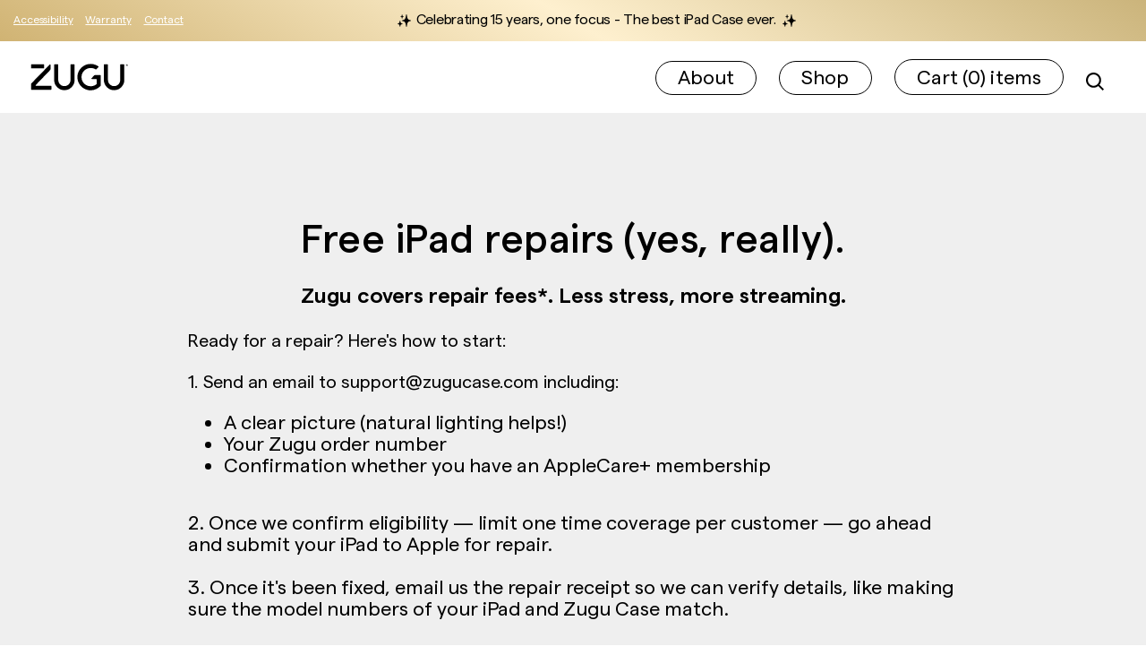

--- FILE ---
content_type: text/html; charset=utf-8
request_url: https://www.zugucase.com/pages/free-ipad-repairs?rfsn=6705059.323312&utm_source=refersion&utm_medium=affiliate&utm_campaign=6705059.323312
body_size: 79850
content:
<!doctype html>
<!--[if IE 8]> <html class="no-js lt-ie9" lang="en"> <![endif]-->
<!--[if IE 9 ]> <html class="ie9 no-js"> <![endif]-->
<!-- [if (gt IE 9)|!(IE)]><! -->
<html class="no-js" lang="en">
  <!-- <![endif] -->
  <head>
    <!-- Twitter conversion tracking base code -->
      <script>
      !function(e,t,n,s,u,a){e.twq||(s=e.twq=function(){s.exe?s.exe.apply(s,arguments):s.queue.push(arguments);
      },s.version='1.1',s.queue=[],u=t.createElement(n),u.async=!0,u.src='https://static.ads-twitter.com/uwt.js',
      a=t.getElementsByTagName(n)[0],a.parentNode.insertBefore(u,a))}(window,document,'script');
      twq('config','ody00');
      </script>
      <!-- End Twitter conversion tracking base code -->

    
    
    
      











    
 
    <meta name="google-site-verification" content="F7rakKJvdtI7fnz6YnoboSbMy7UC0zbNXJB0aQUt_0I">

    

   
    <!-- End Twitter conversion tracking event code -->
 
  
    <link rel="prefetch" as="document" href="https://www.zugucase.com">

    <!-- Basic page needs ================================================== -->
    <meta charset="utf-8">
    <meta http-equiv="X-UA-Compatible" content="IE=edge,chrome=1">

    
      <link rel="shortcut icon" href="//www.zugucase.com/cdn/shop/t/168/assets/favicon.png?v=173751629402339005991761774884" type="image/png">
    
    <!-- <link rel="alternate" href="https://www.zugucase.com/" hreflang="en" /> -->
    <link rel="alternate" hreflang="en-US" href="https://www.zugucase.com/">
    <link rel="alternate" hreflang="en-GB" href="https://zugucase.co.uk/">
    <link rel="alternate" hreflang="en-NL" href="https://zugucase.eu/">
    <link rel="alternate" hreflang="nl-NL" href="https://zugucase.eu/nl">
    <link rel="alternate" hreflang="x-default" href="https://www.zugucase.com/">
    <!-- Title and description ================================================== -->
    <title>
      Free iPad Repairs | Zugu Case &ndash; ZUGU
    </title>

    <meta
      name="description"
      content="We cover one-time AppleCare+ repair fees if your iPad screen gets damaged while in a Zugu case. Find out more about the most protective iPad Case."
    >

    

    <!-- Helpers ================================================== -->
    

  <meta property="og:type" content="website">
  <meta property="og:title" content="Free iPad Repairs | Zugu Case">
  

<meta property="og:url" content="https://www.zugucase.com/pages/free-ipad-repairs">
<meta property="og:site_name" content="ZUGU">




  <meta name="twitter:card" content="summary">



    <link rel="canonical" href="https://www.zugucase.com/pages/free-ipad-repairs">
    <meta name="viewport" content="width=device-width,initial-scale=1,shrink-to-fit=no">
    <meta name="theme-color" content="#747474">

      <link href="//www.zugucase.com/cdn/shop/t/168/assets/vendor.css?v=9025367365918143741761775076" rel="stylesheet" type="text/css" media="all" />
 
         <script type="text/jаvascript" src="https://kit.fontawesome.com/5e226041e5.js" crossorigin="anonymous"></script>
    <style>
                      .delivery-promise__promise-container {
                                                                    margin: 0 !important;
                                                                }

                    iframe#bwpFrame {
                  margin-top: 3px;
              }
                                                                .delivery-promise__promise-container {
                                              padding-inline: 25px !important;
                                                                  margin-top: 10px;
                                                                      padding-top: 0 !important;
                                          }
                                                                                                             .section-add {
                                                                                                                display: flex;
                                                                                                                align-items: center;

                                                                                                               border-radius: 5px 5px 0px 0px !important;
                                                                                                               padding: 0px 0px;
                                                                                                            }
                        .delivery-promise__details--content{
                        display: block !important;
                        }
                        .product_info .product_shipping {
                        margin-top: 20px !important;
                    }
                    form.delivery-promise__form {
                        margin-top: 10px !important;
                    }
                                                                                      .section-add input {
                                                                                          background: #FFFFFF;
                                                                                          border: 1px solid #979797;
                                                                                          border-radius: 74px;
                                                                                          height: 48px;
                                                                                          width: 70px;
                                                                                          padding-inline: 16px;
                                                                                      }
                                                                                      button#AddToCart {
                                                                                        margin-bottom: 0px !important;
                                                                                        margin-left: 10px;
                                                                                            border-radius: 100px;
                                                                                            height: 48px;
                                                                                      }

                        input[type=number]::-webkit-inner-spin-button {
                        opacity: 1
                    }
                        body#black-friday-opt-in h1 {
                        display: none;
                    }
                        body#black-friday-opt-in .page-contain-wrap {
                        padding-top: 30px;
                    }
                    body#black-friday-opt-in .bg-lightGrey {
                        background-color: #fff !important;
                    }
                        .cart-info .quantity {
                        color: #343A40;
                    }
                      /* a:focus{
                        outline: 2px solid !important;
                      } */
                        span.yotpo-icon.yotpo-icon-circle-checkmark.yotpo-action-hover {
                        color: #128159 !important;
                    } body{overflow-x:hidden!important}body .klaviyo-form .klaviyo-form-version-cid_1 *{font-family:'Matter TRIAL',-apple-system,BlinkMacSystemFont,"Segoe UI",Roboto,Oxygen-Sans,Ubuntu,Cantarell,"Helvetica Neue",sans-serif!important}.klaviyo-form .diGYF,.klaviyo-form .ixtdFN{margin-left:auto;margin-right:auto;width:980px;position:relative;max-width:92%}.klaviyo-form .iYRVwK,.klaviyo-form form.bCNYh{max-width:100%!important;width:100%!important}.klaviyo-form .PhoneNumberInputComponents__StyledPhoneInputContainer-sc-13l4vul-2,.klaviyo-form .PhoneNumberInputComponents__StyledPhoneInputContainer-sc-13l4vul-2:focus,.klaviyo-form .jdEIGe,.klaviyo-form .joJlxU,.klaviyo-form .joJlxU:focus,.klaviyo-form .kl-private-reset-css-Xuajs1 input[type=email],.klaviyo-form input.byLWLW,.klaviyo-form input.dvvfEH,.klaviyo-form input.fLIXQC,.klaviyo-form input.fSnIFy,.klaviyo-form input.iYpWUH .klaviyo-form .PhoneNumberInputComponents__StyledPhoneInputContainer-sc-13l4vul-2,.klaviyo-form.gpbmsY,.klaviyo-form.gpbmsY:focus{/*border-top:0!important;border-left:0!important;border-right:0!important;box-shadow:none!important;width:100%!important*/}.klaviyo-form .bCNYh,.klaviyo-form .iYRVwK{padding-left:380px!important}.klaviyo-form .chZPji,.klaviyo-form button.eZkINQ,.klaviyo-form button.gPFmGA,.klaviyo-form button.hnJBDF,.klaviyo-form button.hwvFcX,.klaviyo-form button.jcIdVe{background-color:transparent!important;background-image:url(https://cdn.shopify.com/s/files/1/0505/4709/7785/files/zugu-arrow-img.png?v=1626808705)!important;background-position:center left!important;background-repeat:no-repeat!important;height:35px;width:35px!important;padding:0!important;color:transparent!important}.klaviyo-form .gWCqkj,.klaviyo-form .gWCqkj:focus,.klaviyo-form button.ccGoSw,.klaviyo-form button.ccGoSw:focus,.klaviyo-form button.dMWZGF,.klaviyo-form button.dMWZGF:focus,.klaviyo-form button.gKncmS,.klaviyo-form button.gKncmS:focus{border:0!important;outline:0!important;box-shadow:none!important;padding-bottom:0!important;border-bottom:1px solid #000!important;border-radius:0!important;padding:35px 0 0!important;font-weight:600!important}.klaviyo-form .chZPji:focus,.klaviyo-form .gWCqkj:focus,.klaviyo-form button.gPFmGA:focus{border:0!important;outline:0!important;box-shadow:none!important;border-radius:0!important}@media only screen and (max-width:960px){.klaviyo-form .diGYF,.klaviyo-form .ixtdFN{max-width:84%!important}}@media only screen and (max-width:767px){.klaviyo-form>div{transform:none!important;flex:initial!important;max-height:100%!important;display:block!important}.klaviyo-form .fUeZOE{margin-left:auto;margin-right:auto;width:500px;position:relative;max-width:92%}.klaviyo-form .iYRVwK,.klaviyo-form form.bCNYh{padding:0!important;background:#fff!important;display:block!important}.klaviyo-form .diGYF,.klaviyo-form .eNbLvV,.klaviyo-form .fUeZOE form,.klaviyo-form .ixtdFN{max-width:100%!important;margin-left:auto;margin-right:auto;width:500px!important}.klaviyo-form .kvTDNe{display:inline-block!important}.klaviyo-form .cxWQXf,.klaviyo-form .lnviXl{display:block!important}.klaviyo-form .bKwRoK .ql-snow.ql-container .ql-editor p span,.klaviyo-form .bXxgAV .ql-snow.ql-container .ql-editor p span{font-size:30px!important}.klaviyo-form .cxWQXf .bBTHtW,.klaviyo-form .lnviXl .bChpMF{display:inline-block!important}.klaviyo-form button.gPFmGA,.klaviyo-form button.hwvFcX{width:35px!important;vertical-align:middle;display:inline-block!important}.klaviyo-form .kMZbxe{padding:50px 0 60px!important}}@media only screen and (max-width:530px){.klaviyo-form .diGYF,.klaviyo-form .ixtdFN{max-width:90%!important}.klaviyo-form .bUAwUR,.klaviyo-form .hbRwbW,.klaviyo-form .iYRVwK .hVFNhP{padding:40px 30px!important}}@media only screen and (max-width:374px){.klaviyo-form .bUAwUR,.klaviyo-form .hbRwbW,.klaviyo-form .iYRVwK .hVFNhP{padding:30px 20px!important}.klaviyo-form .bKwRoK .ql-snow.ql-container .ql-editor p span,.klaviyo-form .bXxgAV .ql-snow.ql-container .ql-editor p span{font-size:27px!important}}
                        .mfp-bg{top:0;left:0;width:100%;height:100%;z-index:1042;overflow:hidden;position:fixed;background:#0b0b0b;opacity:.8}.mfp-wrap{top:0;left:0;width:100%;height:100%;z-index:1043;position:fixed;outline:0!important;-webkit-backface-visibility:hidden}.mfp-container{text-align:center;position:absolute;width:100%;height:100%;left:0;top:0;padding:0 8px;box-sizing:border-box}.mfp-container:before{content:'';display:inline-block;height:100%;vertical-align:middle}.mfp-align-top .mfp-container:before{display:none}.mfp-content{position:relative;display:inline-block;vertical-align:middle;margin:0 auto;text-align:left;z-index:1045}.mfp-ajax-holder .mfp-content,.mfp-inline-holder .mfp-content{width:100%;cursor:auto}.mfp-ajax-cur{cursor:progress}.mfp-zoom-out-cur,.mfp-zoom-out-cur .mfp-image-holder .mfp-close{cursor:-moz-zoom-out;cursor:-webkit-zoom-out;cursor:zoom-out}.mfp-zoom{cursor:pointer;cursor:-webkit-zoom-in;cursor:-moz-zoom-in;cursor:zoom-in}.mfp-auto-cursor .mfp-content{cursor:auto}.mfp-arrow,.mfp-close,.mfp-counter,.mfp-preloader{-webkit-user-select:none;-moz-user-select:none;user-select:none}.mfp-loading.mfp-figure{display:none}.mfp-hide{display:none!important}.mfp-preloader{color:#ccc;position:absolute;top:50%;width:auto;text-align:center;margin-top:-.8em;left:8px;right:8px;z-index:1044}.mfp-preloader a{color:#ccc}.mfp-preloader a:hover{color:#fff}.mfp-s-ready .mfp-preloader{display:none}.mfp-s-error .mfp-content{display:none}button.mfp-arrow,button.mfp-close{overflow:visible;cursor:pointer;background:0 0;border:0;-webkit-appearance:none;display:block;outline:0;padding:0;z-index:1046;box-shadow:none;touch-action:manipulation}button::-moz-focus-inner{padding:0;border:0}.mfp-close{width:44px;height:44px;line-height:44px;position:absolute;right:0;top:0;text-decoration:none;text-align:center;opacity:.65;padding:0 0 18px 10px;color:#fff;font-style:normal;font-size:28px;font-family:Arial,Baskerville,monospace}.mfp-close:focus,.mfp-close:hover{opacity:1}.mfp-close:active{top:1px}.mfp-close-btn-in .mfp-close{color:#333}.mfp-iframe-holder .mfp-close,.mfp-image-holder .mfp-close{color:#fff;right:-6px;text-align:right;padding-right:6px;width:100%}.mfp-counter{position:absolute;top:0;right:0;color:#ccc;font-size:12px;line-height:18px;white-space:nowrap}.mfp-arrow{position:absolute;opacity:.65;margin:0;top:50%;margin-top:-55px;padding:0;width:90px;height:110px;-webkit-tap-highlight-color:transparent}.mfp-arrow:active{margin-top:-54px}.mfp-arrow:focus,.mfp-arrow:hover{opacity:1}.mfp-arrow:after,.mfp-arrow:before{content:'';display:block;width:0;height:0;position:absolute;left:0;top:0;margin-top:35px;margin-left:35px;border:medium inset transparent}.mfp-arrow:after{border-top-width:13px;border-bottom-width:13px;top:8px}.mfp-arrow:before{border-top-width:21px;border-bottom-width:21px;opacity:.7}.mfp-arrow-left{left:0}.mfp-arrow-left:after{border-right:17px solid #fff;margin-left:31px}.mfp-arrow-left:before{margin-left:25px;border-right:27px solid #3f3f3f}.mfp-arrow-right{right:0}.mfp-arrow-right:after{border-left:17px solid #fff;margin-left:39px}.mfp-arrow-right:before{border-left:27px solid #3f3f3f}.mfp-iframe-holder{padding-top:40px;padding-bottom:40px}.mfp-iframe-holder .mfp-content{line-height:0;width:100%;max-width:900px}.mfp-iframe-holder .mfp-close{top:-40px}.mfp-iframe-scaler{width:100%;height:0;overflow:hidden;padding-top:56.25%}.mfp-iframe-scaler iframe{position:absolute;display:block;top:0;left:0;width:100%;height:100%;box-shadow:0 0 8px rgba(0,0,0,.6);background:#000}img.mfp-img{width:auto;max-width:100%;height:auto;display:block;line-height:0;box-sizing:border-box;padding:40px 0 40px;margin:0 auto}.mfp-figure{line-height:0}.mfp-figure:after{content:'';position:absolute;left:0;top:40px;bottom:40px;display:block;right:0;width:auto;height:auto;z-index:-1;box-shadow:0 0 8px rgba(0,0,0,.6);background:#444}.mfp-figure small{color:#bdbdbd;display:block;font-size:12px;line-height:14px}.mfp-figure figure{margin:0}.mfp-bottom-bar{margin-top:-36px;position:absolute;top:100%;left:0;width:100%;cursor:auto}.mfp-title{text-align:left;line-height:18px;color:#f3f3f3;word-wrap:break-word;padding-right:36px}.mfp-image-holder .mfp-content{max-width:100%}.mfp-gallery .mfp-image-holder .mfp-figure{cursor:pointer}@media screen and (max-width:800px) and (orientation:landscape),screen and (max-height:300px){.mfp-img-mobile .mfp-image-holder{padding-left:0;padding-right:0}.mfp-img-mobile img.mfp-img{padding:0}.mfp-img-mobile .mfp-figure:after{top:0;bottom:0}.mfp-img-mobile .mfp-figure small{display:inline;margin-left:5px}.mfp-img-mobile .mfp-bottom-bar{background:rgba(0,0,0,.6);bottom:0;margin:0;top:auto;padding:3px 5px;position:fixed;box-sizing:border-box}.mfp-img-mobile .mfp-bottom-bar:empty{padding:0}.mfp-img-mobile .mfp-counter{right:5px;top:3px}.mfp-img-mobile .mfp-close{top:0;right:0;width:35px;height:35px;line-height:35px;background:rgba(0,0,0,.6);position:fixed;text-align:center;padding:0}}@media all and (max-width:900px){.mfp-arrow{-webkit-transform:scale(.75);transform:scale(.75)}.mfp-arrow-left{-webkit-transform-origin:0;transform-origin:0}.mfp-arrow-right{-webkit-transform-origin:100%;transform-origin:100%}.mfp-container{padding-left:6px;padding-right:6px}}
            .bwp-style-edits {
                            }
                              @media (max-width: 500px) {
                            .bwp-style-edits {
                            margin:auto !important;
                            }
                            }
      ul.search-results li:has([href*="navidium"]) {
          display: none !important;
      }
    </style>
    <!-- /snippets/oldIE-js.liquid -->


<!--[if lt IE 9]>
<script src="//cdnjs.cloudflare.com/ajax/libs/html5shiv/3.7.2/html5shiv.min.js" type="text/javascript"></script>
<script src="//www.zugucase.com/cdn/shop/t/168/assets/respond.min.js?v=52248677837542619231761774884" type="text/javascript"></script>
<link href="//www.zugucase.com/cdn/shop/t/168/assets/respond-proxy.html" id="respond-proxy" rel="respond-proxy" />
<link href="//www.zugucase.com/search?q=5618d6b9a93657d9b327d5ed06d7f4ff" id="respond-redirect" rel="respond-redirect" />
<script src="//www.zugucase.com/search?q=5618d6b9a93657d9b327d5ed06d7f4ff" type="text/javascript"></script>
<![endif]-->



    <script>
      /*! jQuery v1.11.0 | (c) 2005, 2014 jQuery Foundation, Inc. | jquery.org/license */
!function(a,b){"object"==typeof module&&"object"==typeof module.exports?module.exports=a.document?b(a,!0):function(a){if(!a.document)throw new Error("jQuery requires a window with a document");return b(a)}:b(a)}("undefined"!=typeof window?window:this,function(a,b){var c=[],d=c.slice,e=c.concat,f=c.push,g=c.indexOf,h={},i=h.toString,j=h.hasOwnProperty,k="".trim,l={},m="1.11.0",n=function(a,b){return new n.fn.init(a,b)},o=/^[\s\uFEFF\xA0]+|[\s\uFEFF\xA0]+$/g,p=/^-ms-/,q=/-([\da-z])/gi,r=function(a,b){return b.toUpperCase()};n.fn=n.prototype={jquery:m,constructor:n,selector:"",length:0,toArray:function(){return d.call(this)},get:function(a){return null!=a?0>a?this[a+this.length]:this[a]:d.call(this)},pushStack:function(a){var b=n.merge(this.constructor(),a);return b.prevObject=this,b.context=this.context,b},each:function(a,b){return n.each(this,a,b)},map:function(a){return this.pushStack(n.map(this,function(b,c){return a.call(b,c,b)}))},slice:function(){return this.pushStack(d.apply(this,arguments))},first:function(){return this.eq(0)},last:function(){return this.eq(-1)},eq:function(a){var b=this.length,c=+a+(0>a?b:0);return this.pushStack(c>=0&&b>c?[this[c]]:[])},end:function(){return this.prevObject||this.constructor(null)},push:f,sort:c.sort,splice:c.splice},n.extend=n.fn.extend=function(){var a,b,c,d,e,f,g=arguments[0]||{},h=1,i=arguments.length,j=!1;for("boolean"==typeof g&&(j=g,g=arguments[h]||{},h++),"object"==typeof g||n.isFunction(g)||(g={}),h===i&&(g=this,h--);i>h;h++)if(null!=(e=arguments[h]))for(d in e)a=g[d],c=e[d],g!==c&&(j&&c&&(n.isPlainObject(c)||(b=n.isArray(c)))?(b?(b=!1,f=a&&n.isArray(a)?a:[]):f=a&&n.isPlainObject(a)?a:{},g[d]=n.extend(j,f,c)):void 0!==c&&(g[d]=c));return g},n.extend({expando:"jQuery"+(m+Math.random()).replace(/\D/g,""),isReady:!0,error:function(a){throw new Error(a)},noop:function(){},isFunction:function(a){return"function"===n.type(a)},isArray:Array.isArray||function(a){return"array"===n.type(a)},isWindow:function(a){return null!=a&&a==a.window},isNumeric:function(a){return a-parseFloat(a)>=0},isEmptyObject:function(a){var b;for(b in a)return!1;return!0},isPlainObject:function(a){var b;if(!a||"object"!==n.type(a)||a.nodeType||n.isWindow(a))return!1;try{if(a.constructor&&!j.call(a,"constructor")&&!j.call(a.constructor.prototype,"isPrototypeOf"))return!1}catch(c){return!1}if(l.ownLast)for(b in a)return j.call(a,b);for(b in a);return void 0===b||j.call(a,b)},type:function(a){return null==a?a+"":"object"==typeof a||"function"==typeof a?h[i.call(a)]||"object":typeof a},globalEval:function(b){b&&n.trim(b)&&(a.execScript||function(b){a.eval.call(a,b)})(b)},camelCase:function(a){return a.replace(p,"ms-").replace(q,r)},nodeName:function(a,b){return a.nodeName&&a.nodeName.toLowerCase()===b.toLowerCase()},each:function(a,b,c){var d,e=0,f=a.length,g=s(a);if(c){if(g){for(;f>e;e++)if(d=b.apply(a[e],c),d===!1)break}else for(e in a)if(d=b.apply(a[e],c),d===!1)break}else if(g){for(;f>e;e++)if(d=b.call(a[e],e,a[e]),d===!1)break}else for(e in a)if(d=b.call(a[e],e,a[e]),d===!1)break;return a},trim:k&&!k.call("\ufeff\xa0")?function(a){return null==a?"":k.call(a)}:function(a){return null==a?"":(a+"").replace(o,"")},makeArray:function(a,b){var c=b||[];return null!=a&&(s(Object(a))?n.merge(c,"string"==typeof a?[a]:a):f.call(c,a)),c},inArray:function(a,b,c){var d;if(b){if(g)return g.call(b,a,c);for(d=b.length,c=c?0>c?Math.max(0,d+c):c:0;d>c;c++)if(c in b&&b[c]===a)return c}return-1},merge:function(a,b){var c=+b.length,d=0,e=a.length;while(c>d)a[e++]=b[d++];if(c!==c)while(void 0!==b[d])a[e++]=b[d++];return a.length=e,a},grep:function(a,b,c){for(var d,e=[],f=0,g=a.length,h=!c;g>f;f++)d=!b(a[f],f),d!==h&&e.push(a[f]);return e},map:function(a,b,c){var d,f=0,g=a.length,h=s(a),i=[];if(h)for(;g>f;f++)d=b(a[f],f,c),null!=d&&i.push(d);else for(f in a)d=b(a[f],f,c),null!=d&&i.push(d);return e.apply([],i)},guid:1,proxy:function(a,b){var c,e,f;return"string"==typeof b&&(f=a[b],b=a,a=f),n.isFunction(a)?(c=d.call(arguments,2),e=function(){return a.apply(b||this,c.concat(d.call(arguments)))},e.guid=a.guid=a.guid||n.guid++,e):void 0},now:function(){return+new Date},support:l}),n.each("Boolean Number String Function Array Date RegExp Object Error".split(" "),function(a,b){h["[object "+b+"]"]=b.toLowerCase()});function s(a){var b=a.length,c=n.type(a);return"function"===c||n.isWindow(a)?!1:1===a.nodeType&&b?!0:"array"===c||0===b||"number"==typeof b&&b>0&&b-1 in a}var t=function(a){var b,c,d,e,f,g,h,i,j,k,l,m,n,o,p,q,r,s="sizzle"+-new Date,t=a.document,u=0,v=0,w=eb(),x=eb(),y=eb(),z=function(a,b){return a===b&&(j=!0),0},A="undefined",B=1<<31,C={}.hasOwnProperty,D=[],E=D.pop,F=D.push,G=D.push,H=D.slice,I=D.indexOf||function(a){for(var b=0,c=this.length;c>b;b++)if(this[b]===a)return b;return-1},J="checked|selected|async|autofocus|autoplay|controls|defer|disabled|hidden|ismap|loop|multiple|open|readonly|required|scoped",K="[\\x20\\t\\r\\n\\f]",L="(?:\\\\.|[\\w-]|[^\\x00-\\xa0])+",M=L.replace("w","w#"),N="\\["+K+"*("+L+")"+K+"*(?:([*^$|!~]?=)"+K+"*(?:(['\"])((?:\\\\.|[^\\\\])*?)\\3|("+M+")|)|)"+K+"*\\]",O=":("+L+")(?:\\(((['\"])((?:\\\\.|[^\\\\])*?)\\3|((?:\\\\.|[^\\\\()[\\]]|"+N.replace(3,8)+")*)|.*)\\)|)",P=new RegExp("^"+K+"+|((?:^|[^\\\\])(?:\\\\.)*)"+K+"+$","g"),Q=new RegExp("^"+K+"*,"+K+"*"),R=new RegExp("^"+K+"*([>+~]|"+K+")"+K+"*"),S=new RegExp("="+K+"*([^\\]'\"]*?)"+K+"*\\]","g"),T=new RegExp(O),U=new RegExp("^"+M+"$"),V={ID:new RegExp("^#("+L+")"),CLASS:new RegExp("^\\.("+L+")"),TAG:new RegExp("^("+L.replace("w","w*")+")"),ATTR:new RegExp("^"+N),PSEUDO:new RegExp("^"+O),CHILD:new RegExp("^:(only|first|last|nth|nth-last)-(child|of-type)(?:\\("+K+"*(even|odd|(([+-]|)(\\d*)n|)"+K+"*(?:([+-]|)"+K+"*(\\d+)|))"+K+"*\\)|)","i"),bool:new RegExp("^(?:"+J+")$","i"),needsContext:new RegExp("^"+K+"*[>+~]|:(even|odd|eq|gt|lt|nth|first|last)(?:\\("+K+"*((?:-\\d)?\\d*)"+K+"*\\)|)(?=[^-]|$)","i")},W=/^(?:input|select|textarea|button)$/i,X=/^h\d$/i,Y=/^[^{]+\{\s*\[native \w/,Z=/^(?:#([\w-]+)|(\w+)|\.([\w-]+))$/,$=/[+~]/,_=/'|\\/g,ab=new RegExp("\\\\([\\da-f]{1,6}"+K+"?|("+K+")|.)","ig"),bb=function(a,b,c){var d="0x"+b-65536;return d!==d||c?b:0>d?String.fromCharCode(d+65536):String.fromCharCode(d>>10|55296,1023&d|56320)};try{G.apply(D=H.call(t.childNodes),t.childNodes),D[t.childNodes.length].nodeType}catch(cb){G={apply:D.length?function(a,b){F.apply(a,H.call(b))}:function(a,b){var c=a.length,d=0;while(a[c++]=b[d++]);a.length=c-1}}}function db(a,b,d,e){var f,g,h,i,j,m,p,q,u,v;if((b?b.ownerDocument||b:t)!==l&&k(b),b=b||l,d=d||[],!a||"string"!=typeof a)return d;if(1!==(i=b.nodeType)&&9!==i)return[];if(n&&!e){if(f=Z.exec(a))if(h=f[1]){if(9===i){if(g=b.getElementById(h),!g||!g.parentNode)return d;if(g.id===h)return d.push(g),d}else if(b.ownerDocument&&(g=b.ownerDocument.getElementById(h))&&r(b,g)&&g.id===h)return d.push(g),d}else{if(f[2])return G.apply(d,b.getElementsByTagName(a)),d;if((h=f[3])&&c.getElementsByClassName&&b.getElementsByClassName)return G.apply(d,b.getElementsByClassName(h)),d}if(c.qsa&&(!o||!o.test(a))){if(q=p=s,u=b,v=9===i&&a,1===i&&"object"!==b.nodeName.toLowerCase()){m=ob(a),(p=b.getAttribute("id"))?q=p.replace(_,"\\$&"):b.setAttribute("id",q),q="[id='"+q+"'] ",j=m.length;while(j--)m[j]=q+pb(m[j]);u=$.test(a)&&mb(b.parentNode)||b,v=m.join(",")}if(v)try{return G.apply(d,u.querySelectorAll(v)),d}catch(w){}finally{p||b.removeAttribute("id")}}}return xb(a.replace(P,"$1"),b,d,e)}function eb(){var a=[];function b(c,e){return a.push(c+" ")>d.cacheLength&&delete b[a.shift()],b[c+" "]=e}return b}function fb(a){return a[s]=!0,a}function gb(a){var b=l.createElement("div");try{return!!a(b)}catch(c){return!1}finally{b.parentNode&&b.parentNode.removeChild(b),b=null}}function hb(a,b){var c=a.split("|"),e=a.length;while(e--)d.attrHandle[c[e]]=b}function ib(a,b){var c=b&&a,d=c&&1===a.nodeType&&1===b.nodeType&&(~b.sourceIndex||B)-(~a.sourceIndex||B);if(d)return d;if(c)while(c=c.nextSibling)if(c===b)return-1;return a?1:-1}function jb(a){return function(b){var c=b.nodeName.toLowerCase();return"input"===c&&b.type===a}}function kb(a){return function(b){var c=b.nodeName.toLowerCase();return("input"===c||"button"===c)&&b.type===a}}function lb(a){return fb(function(b){return b=+b,fb(function(c,d){var e,f=a([],c.length,b),g=f.length;while(g--)c[e=f[g]]&&(c[e]=!(d[e]=c[e]))})})}function mb(a){return a&&typeof a.getElementsByTagName!==A&&a}c=db.support={},f=db.isXML=function(a){var b=a&&(a.ownerDocument||a).documentElement;return b?"HTML"!==b.nodeName:!1},k=db.setDocument=function(a){var b,e=a?a.ownerDocument||a:t,g=e.defaultView;return e!==l&&9===e.nodeType&&e.documentElement?(l=e,m=e.documentElement,n=!f(e),g&&g!==g.top&&(g.addEventListener?g.addEventListener("unload",function(){k()},!1):g.attachEvent&&g.attachEvent("onunload",function(){k()})),c.attributes=gb(function(a){return a.className="i",!a.getAttribute("className")}),c.getElementsByTagName=gb(function(a){return a.appendChild(e.createComment("")),!a.getElementsByTagName("*").length}),c.getElementsByClassName=Y.test(e.getElementsByClassName)&&gb(function(a){return a.innerHTML="<div class='a'></div><div class='a i'></div>",a.firstChild.className="i",2===a.getElementsByClassName("i").length}),c.getById=gb(function(a){return m.appendChild(a).id=s,!e.getElementsByName||!e.getElementsByName(s).length}),c.getById?(d.find.ID=function(a,b){if(typeof b.getElementById!==A&&n){var c=b.getElementById(a);return c&&c.parentNode?[c]:[]}},d.filter.ID=function(a){var b=a.replace(ab,bb);return function(a){return a.getAttribute("id")===b}}):(delete d.find.ID,d.filter.ID=function(a){var b=a.replace(ab,bb);return function(a){var c=typeof a.getAttributeNode!==A&&a.getAttributeNode("id");return c&&c.value===b}}),d.find.TAG=c.getElementsByTagName?function(a,b){return typeof b.getElementsByTagName!==A?b.getElementsByTagName(a):void 0}:function(a,b){var c,d=[],e=0,f=b.getElementsByTagName(a);if("*"===a){while(c=f[e++])1===c.nodeType&&d.push(c);return d}return f},d.find.CLASS=c.getElementsByClassName&&function(a,b){return typeof b.getElementsByClassName!==A&&n?b.getElementsByClassName(a):void 0},p=[],o=[],(c.qsa=Y.test(e.querySelectorAll))&&(gb(function(a){a.innerHTML="<select t=''><option selected=''></option></select>",a.querySelectorAll("[t^='']").length&&o.push("[*^$]="+K+"*(?:''|\"\")"),a.querySelectorAll("[selected]").length||o.push("\\["+K+"*(?:value|"+J+")"),a.querySelectorAll(":checked").length||o.push(":checked")}),gb(function(a){var b=e.createElement("input");b.setAttribute("type","hidden"),a.appendChild(b).setAttribute("name","D"),a.querySelectorAll("[name=d]").length&&o.push("name"+K+"*[*^$|!~]?="),a.querySelectorAll(":enabled").length||o.push(":enabled",":disabled"),a.querySelectorAll("*,:x"),o.push(",.*:")})),(c.matchesSelector=Y.test(q=m.webkitMatchesSelector||m.mozMatchesSelector||m.oMatchesSelector||m.msMatchesSelector))&&gb(function(a){c.disconnectedMatch=q.call(a,"div"),q.call(a,"[s!='']:x"),p.push("!=",O)}),o=o.length&&new RegExp(o.join("|")),p=p.length&&new RegExp(p.join("|")),b=Y.test(m.compareDocumentPosition),r=b||Y.test(m.contains)?function(a,b){var c=9===a.nodeType?a.documentElement:a,d=b&&b.parentNode;return a===d||!(!d||1!==d.nodeType||!(c.contains?c.contains(d):a.compareDocumentPosition&&16&a.compareDocumentPosition(d)))}:function(a,b){if(b)while(b=b.parentNode)if(b===a)return!0;return!1},z=b?function(a,b){if(a===b)return j=!0,0;var d=!a.compareDocumentPosition-!b.compareDocumentPosition;return d?d:(d=(a.ownerDocument||a)===(b.ownerDocument||b)?a.compareDocumentPosition(b):1,1&d||!c.sortDetached&&b.compareDocumentPosition(a)===d?a===e||a.ownerDocument===t&&r(t,a)?-1:b===e||b.ownerDocument===t&&r(t,b)?1:i?I.call(i,a)-I.call(i,b):0:4&d?-1:1)}:function(a,b){if(a===b)return j=!0,0;var c,d=0,f=a.parentNode,g=b.parentNode,h=[a],k=[b];if(!f||!g)return a===e?-1:b===e?1:f?-1:g?1:i?I.call(i,a)-I.call(i,b):0;if(f===g)return ib(a,b);c=a;while(c=c.parentNode)h.unshift(c);c=b;while(c=c.parentNode)k.unshift(c);while(h[d]===k[d])d++;return d?ib(h[d],k[d]):h[d]===t?-1:k[d]===t?1:0},e):l},db.matches=function(a,b){return db(a,null,null,b)},db.matchesSelector=function(a,b){if((a.ownerDocument||a)!==l&&k(a),b=b.replace(S,"='$1']"),!(!c.matchesSelector||!n||p&&p.test(b)||o&&o.test(b)))try{var d=q.call(a,b);if(d||c.disconnectedMatch||a.document&&11!==a.document.nodeType)return d}catch(e){}return db(b,l,null,[a]).length>0},db.contains=function(a,b){return(a.ownerDocument||a)!==l&&k(a),r(a,b)},db.attr=function(a,b){(a.ownerDocument||a)!==l&&k(a);var e=d.attrHandle[b.toLowerCase()],f=e&&C.call(d.attrHandle,b.toLowerCase())?e(a,b,!n):void 0;return void 0!==f?f:c.attributes||!n?a.getAttribute(b):(f=a.getAttributeNode(b))&&f.specified?f.value:null},db.error=function(a){throw new Error("Syntax error, unrecognized expression: "+a)},db.uniqueSort=function(a){var b,d=[],e=0,f=0;if(j=!c.detectDuplicates,i=!c.sortStable&&a.slice(0),a.sort(z),j){while(b=a[f++])b===a[f]&&(e=d.push(f));while(e--)a.splice(d[e],1)}return i=null,a},e=db.getText=function(a){var b,c="",d=0,f=a.nodeType;if(f){if(1===f||9===f||11===f){if("string"==typeof a.textContent)return a.textContent;for(a=a.firstChild;a;a=a.nextSibling)c+=e(a)}else if(3===f||4===f)return a.nodeValue}else while(b=a[d++])c+=e(b);return c},d=db.selectors={cacheLength:50,createPseudo:fb,match:V,attrHandle:{},find:{},relative:{">":{dir:"parentNode",first:!0}," ":{dir:"parentNode"},"+":{dir:"previousSibling",first:!0},"~":{dir:"previousSibling"}},preFilter:{ATTR:function(a){return a[1]=a[1].replace(ab,bb),a[3]=(a[4]||a[5]||"").replace(ab,bb),"~="===a[2]&&(a[3]=" "+a[3]+" "),a.slice(0,4)},CHILD:function(a){return a[1]=a[1].toLowerCase(),"nth"===a[1].slice(0,3)?(a[3]||db.error(a[0]),a[4]=+(a[4]?a[5]+(a[6]||1):2*("even"===a[3]||"odd"===a[3])),a[5]=+(a[7]+a[8]||"odd"===a[3])):a[3]&&db.error(a[0]),a},PSEUDO:function(a){var b,c=!a[5]&&a[2];return V.CHILD.test(a[0])?null:(a[3]&&void 0!==a[4]?a[2]=a[4]:c&&T.test(c)&&(b=ob(c,!0))&&(b=c.indexOf(")",c.length-b)-c.length)&&(a[0]=a[0].slice(0,b),a[2]=c.slice(0,b)),a.slice(0,3))}},filter:{TAG:function(a){var b=a.replace(ab,bb).toLowerCase();return"*"===a?function(){return!0}:function(a){return a.nodeName&&a.nodeName.toLowerCase()===b}},CLASS:function(a){var b=w[a+" "];return b||(b=new RegExp("(^|"+K+")"+a+"("+K+"|$)"))&&w(a,function(a){return b.test("string"==typeof a.className&&a.className||typeof a.getAttribute!==A&&a.getAttribute("class")||"")})},ATTR:function(a,b,c){return function(d){var e=db.attr(d,a);return null==e?"!="===b:b?(e+="","="===b?e===c:"!="===b?e!==c:"^="===b?c&&0===e.indexOf(c):"*="===b?c&&e.indexOf(c)>-1:"$="===b?c&&e.slice(-c.length)===c:"~="===b?(" "+e+" ").indexOf(c)>-1:"|="===b?e===c||e.slice(0,c.length+1)===c+"-":!1):!0}},CHILD:function(a,b,c,d,e){var f="nth"!==a.slice(0,3),g="last"!==a.slice(-4),h="of-type"===b;return 1===d&&0===e?function(a){return!!a.parentNode}:function(b,c,i){var j,k,l,m,n,o,p=f!==g?"nextSibling":"previousSibling",q=b.parentNode,r=h&&b.nodeName.toLowerCase(),t=!i&&!h;if(q){if(f){while(p){l=b;while(l=l[p])if(h?l.nodeName.toLowerCase()===r:1===l.nodeType)return!1;o=p="only"===a&&!o&&"nextSibling"}return!0}if(o=[g?q.firstChild:q.lastChild],g&&t){k=q[s]||(q[s]={}),j=k[a]||[],n=j[0]===u&&j[1],m=j[0]===u&&j[2],l=n&&q.childNodes[n];while(l=++n&&l&&l[p]||(m=n=0)||o.pop())if(1===l.nodeType&&++m&&l===b){k[a]=[u,n,m];break}}else if(t&&(j=(b[s]||(b[s]={}))[a])&&j[0]===u)m=j[1];else while(l=++n&&l&&l[p]||(m=n=0)||o.pop())if((h?l.nodeName.toLowerCase()===r:1===l.nodeType)&&++m&&(t&&((l[s]||(l[s]={}))[a]=[u,m]),l===b))break;return m-=e,m===d||m%d===0&&m/d>=0}}},PSEUDO:function(a,b){var c,e=d.pseudos[a]||d.setFilters[a.toLowerCase()]||db.error("unsupported pseudo: "+a);return e[s]?e(b):e.length>1?(c=[a,a,"",b],d.setFilters.hasOwnProperty(a.toLowerCase())?fb(function(a,c){var d,f=e(a,b),g=f.length;while(g--)d=I.call(a,f[g]),a[d]=!(c[d]=f[g])}):function(a){return e(a,0,c)}):e}},pseudos:{not:fb(function(a){var b=[],c=[],d=g(a.replace(P,"$1"));return d[s]?fb(function(a,b,c,e){var f,g=d(a,null,e,[]),h=a.length;while(h--)(f=g[h])&&(a[h]=!(b[h]=f))}):function(a,e,f){return b[0]=a,d(b,null,f,c),!c.pop()}}),has:fb(function(a){return function(b){return db(a,b).length>0}}),contains:fb(function(a){return function(b){return(b.textContent||b.innerText||e(b)).indexOf(a)>-1}}),lang:fb(function(a){return U.test(a||"")||db.error("unsupported lang: "+a),a=a.replace(ab,bb).toLowerCase(),function(b){var c;do if(c=n?b.lang:b.getAttribute("xml:lang")||b.getAttribute("lang"))return c=c.toLowerCase(),c===a||0===c.indexOf(a+"-");while((b=b.parentNode)&&1===b.nodeType);return!1}}),target:function(b){var c=a.location&&a.location.hash;return c&&c.slice(1)===b.id},root:function(a){return a===m},focus:function(a){return a===l.activeElement&&(!l.hasFocus||l.hasFocus())&&!!(a.type||a.href||~a.tabIndex)},enabled:function(a){return a.disabled===!1},disabled:function(a){return a.disabled===!0},checked:function(a){var b=a.nodeName.toLowerCase();return"input"===b&&!!a.checked||"option"===b&&!!a.selected},selected:function(a){return a.parentNode&&a.parentNode.selectedIndex,a.selected===!0},empty:function(a){for(a=a.firstChild;a;a=a.nextSibling)if(a.nodeType<6)return!1;return!0},parent:function(a){return!d.pseudos.empty(a)},header:function(a){return X.test(a.nodeName)},input:function(a){return W.test(a.nodeName)},button:function(a){var b=a.nodeName.toLowerCase();return"input"===b&&"button"===a.type||"button"===b},text:function(a){var b;return"input"===a.nodeName.toLowerCase()&&"text"===a.type&&(null==(b=a.getAttribute("type"))||"text"===b.toLowerCase())},first:lb(function(){return[0]}),last:lb(function(a,b){return[b-1]}),eq:lb(function(a,b,c){return[0>c?c+b:c]}),even:lb(function(a,b){for(var c=0;b>c;c+=2)a.push(c);return a}),odd:lb(function(a,b){for(var c=1;b>c;c+=2)a.push(c);return a}),lt:lb(function(a,b,c){for(var d=0>c?c+b:c;--d>=0;)a.push(d);return a}),gt:lb(function(a,b,c){for(var d=0>c?c+b:c;++d<b;)a.push(d);return a})}},d.pseudos.nth=d.pseudos.eq;for(b in{radio:!0,checkbox:!0,file:!0,password:!0,image:!0})d.pseudos[b]=jb(b);for(b in{submit:!0,reset:!0})d.pseudos[b]=kb(b);function nb(){}nb.prototype=d.filters=d.pseudos,d.setFilters=new nb;function ob(a,b){var c,e,f,g,h,i,j,k=x[a+" "];if(k)return b?0:k.slice(0);h=a,i=[],j=d.preFilter;while(h){(!c||(e=Q.exec(h)))&&(e&&(h=h.slice(e[0].length)||h),i.push(f=[])),c=!1,(e=R.exec(h))&&(c=e.shift(),f.push({value:c,type:e[0].replace(P," ")}),h=h.slice(c.length));for(g in d.filter)!(e=V[g].exec(h))||j[g]&&!(e=j[g](e))||(c=e.shift(),f.push({value:c,type:g,matches:e}),h=h.slice(c.length));if(!c)break}return b?h.length:h?db.error(a):x(a,i).slice(0)}function pb(a){for(var b=0,c=a.length,d="";c>b;b++)d+=a[b].value;return d}function qb(a,b,c){var d=b.dir,e=c&&"parentNode"===d,f=v++;return b.first?function(b,c,f){while(b=b[d])if(1===b.nodeType||e)return a(b,c,f)}:function(b,c,g){var h,i,j=[u,f];if(g){while(b=b[d])if((1===b.nodeType||e)&&a(b,c,g))return!0}else while(b=b[d])if(1===b.nodeType||e){if(i=b[s]||(b[s]={}),(h=i[d])&&h[0]===u&&h[1]===f)return j[2]=h[2];if(i[d]=j,j[2]=a(b,c,g))return!0}}}function rb(a){return a.length>1?function(b,c,d){var e=a.length;while(e--)if(!a[e](b,c,d))return!1;return!0}:a[0]}function sb(a,b,c,d,e){for(var f,g=[],h=0,i=a.length,j=null!=b;i>h;h++)(f=a[h])&&(!c||c(f,d,e))&&(g.push(f),j&&b.push(h));return g}function tb(a,b,c,d,e,f){return d&&!d[s]&&(d=tb(d)),e&&!e[s]&&(e=tb(e,f)),fb(function(f,g,h,i){var j,k,l,m=[],n=[],o=g.length,p=f||wb(b||"*",h.nodeType?[h]:h,[]),q=!a||!f&&b?p:sb(p,m,a,h,i),r=c?e||(f?a:o||d)?[]:g:q;if(c&&c(q,r,h,i),d){j=sb(r,n),d(j,[],h,i),k=j.length;while(k--)(l=j[k])&&(r[n[k]]=!(q[n[k]]=l))}if(f){if(e||a){if(e){j=[],k=r.length;while(k--)(l=r[k])&&j.push(q[k]=l);e(null,r=[],j,i)}k=r.length;while(k--)(l=r[k])&&(j=e?I.call(f,l):m[k])>-1&&(f[j]=!(g[j]=l))}}else r=sb(r===g?r.splice(o,r.length):r),e?e(null,g,r,i):G.apply(g,r)})}function ub(a){for(var b,c,e,f=a.length,g=d.relative[a[0].type],i=g||d.relative[" "],j=g?1:0,k=qb(function(a){return a===b},i,!0),l=qb(function(a){return I.call(b,a)>-1},i,!0),m=[function(a,c,d){return!g&&(d||c!==h)||((b=c).nodeType?k(a,c,d):l(a,c,d))}];f>j;j++)if(c=d.relative[a[j].type])m=[qb(rb(m),c)];else{if(c=d.filter[a[j].type].apply(null,a[j].matches),c[s]){for(e=++j;f>e;e++)if(d.relative[a[e].type])break;return tb(j>1&&rb(m),j>1&&pb(a.slice(0,j-1).concat({value:" "===a[j-2].type?"*":""})).replace(P,"$1"),c,e>j&&ub(a.slice(j,e)),f>e&&ub(a=a.slice(e)),f>e&&pb(a))}m.push(c)}return rb(m)}function vb(a,b){var c=b.length>0,e=a.length>0,f=function(f,g,i,j,k){var m,n,o,p=0,q="0",r=f&&[],s=[],t=h,v=f||e&&d.find.TAG("*",k),w=u+=null==t?1:Math.random()||.1,x=v.length;for(k&&(h=g!==l&&g);q!==x&&null!=(m=v[q]);q++){if(e&&m){n=0;while(o=a[n++])if(o(m,g,i)){j.push(m);break}k&&(u=w)}c&&((m=!o&&m)&&p--,f&&r.push(m))}if(p+=q,c&&q!==p){n=0;while(o=b[n++])o(r,s,g,i);if(f){if(p>0)while(q--)r[q]||s[q]||(s[q]=E.call(j));s=sb(s)}G.apply(j,s),k&&!f&&s.length>0&&p+b.length>1&&db.uniqueSort(j)}return k&&(u=w,h=t),r};return c?fb(f):f}g=db.compile=function(a,b){var c,d=[],e=[],f=y[a+" "];if(!f){b||(b=ob(a)),c=b.length;while(c--)f=ub(b[c]),f[s]?d.push(f):e.push(f);f=y(a,vb(e,d))}return f};function wb(a,b,c){for(var d=0,e=b.length;e>d;d++)db(a,b[d],c);return c}function xb(a,b,e,f){var h,i,j,k,l,m=ob(a);if(!f&&1===m.length){if(i=m[0]=m[0].slice(0),i.length>2&&"ID"===(j=i[0]).type&&c.getById&&9===b.nodeType&&n&&d.relative[i[1].type]){if(b=(d.find.ID(j.matches[0].replace(ab,bb),b)||[])[0],!b)return e;a=a.slice(i.shift().value.length)}h=V.needsContext.test(a)?0:i.length;while(h--){if(j=i[h],d.relative[k=j.type])break;if((l=d.find[k])&&(f=l(j.matches[0].replace(ab,bb),$.test(i[0].type)&&mb(b.parentNode)||b))){if(i.splice(h,1),a=f.length&&pb(i),!a)return G.apply(e,f),e;break}}}return g(a,m)(f,b,!n,e,$.test(a)&&mb(b.parentNode)||b),e}return c.sortStable=s.split("").sort(z).join("")===s,c.detectDuplicates=!!j,k(),c.sortDetached=gb(function(a){return 1&a.compareDocumentPosition(l.createElement("div"))}),gb(function(a){return a.innerHTML="<a href='#'></a>","#"===a.firstChild.getAttribute("href")})||hb("type|href|height|width",function(a,b,c){return c?void 0:a.getAttribute(b,"type"===b.toLowerCase()?1:2)}),c.attributes&&gb(function(a){return a.innerHTML="<input/>",a.firstChild.setAttribute("value",""),""===a.firstChild.getAttribute("value")})||hb("value",function(a,b,c){return c||"input"!==a.nodeName.toLowerCase()?void 0:a.defaultValue}),gb(function(a){return null==a.getAttribute("disabled")})||hb(J,function(a,b,c){var d;return c?void 0:a[b]===!0?b.toLowerCase():(d=a.getAttributeNode(b))&&d.specified?d.value:null}),db}(a);n.find=t,n.expr=t.selectors,n.expr[":"]=n.expr.pseudos,n.unique=t.uniqueSort,n.text=t.getText,n.isXMLDoc=t.isXML,n.contains=t.contains;var u=n.expr.match.needsContext,v=/^<(\w+)\s*\/?>(?:<\/\1>|)$/,w=/^.[^:#\[\.,]*$/;function x(a,b,c){if(n.isFunction(b))return n.grep(a,function(a,d){return!!b.call(a,d,a)!==c});if(b.nodeType)return n.grep(a,function(a){return a===b!==c});if("string"==typeof b){if(w.test(b))return n.filter(b,a,c);b=n.filter(b,a)}return n.grep(a,function(a){return n.inArray(a,b)>=0!==c})}n.filter=function(a,b,c){var d=b[0];return c&&(a=":not("+a+")"),1===b.length&&1===d.nodeType?n.find.matchesSelector(d,a)?[d]:[]:n.find.matches(a,n.grep(b,function(a){return 1===a.nodeType}))},n.fn.extend({find:function(a){var b,c=[],d=this,e=d.length;if("string"!=typeof a)return this.pushStack(n(a).filter(function(){for(b=0;e>b;b++)if(n.contains(d[b],this))return!0}));for(b=0;e>b;b++)n.find(a,d[b],c);return c=this.pushStack(e>1?n.unique(c):c),c.selector=this.selector?this.selector+" "+a:a,c},filter:function(a){return this.pushStack(x(this,a||[],!1))},not:function(a){return this.pushStack(x(this,a||[],!0))},is:function(a){return!!x(this,"string"==typeof a&&u.test(a)?n(a):a||[],!1).length}});var y,z=a.document,A=/^(?:\s*(<[\w\W]+>)[^>]*|#([\w-]*))$/,B=n.fn.init=function(a,b){var c,d;if(!a)return this;if("string"==typeof a){if(c="<"===a.charAt(0)&&">"===a.charAt(a.length-1)&&a.length>=3?[null,a,null]:A.exec(a),!c||!c[1]&&b)return!b||b.jquery?(b||y).find(a):this.constructor(b).find(a);if(c[1]){if(b=b instanceof n?b[0]:b,n.merge(this,n.parseHTML(c[1],b&&b.nodeType?b.ownerDocument||b:z,!0)),v.test(c[1])&&n.isPlainObject(b))for(c in b)n.isFunction(this[c])?this[c](b[c]):this.attr(c,b[c]);return this}if(d=z.getElementById(c[2]),d&&d.parentNode){if(d.id!==c[2])return y.find(a);this.length=1,this[0]=d}return this.context=z,this.selector=a,this}return a.nodeType?(this.context=this[0]=a,this.length=1,this):n.isFunction(a)?"undefined"!=typeof y.ready?y.ready(a):a(n):(void 0!==a.selector&&(this.selector=a.selector,this.context=a.context),n.makeArray(a,this))};B.prototype=n.fn,y=n(z);var C=/^(?:parents|prev(?:Until|All))/,D={children:!0,contents:!0,next:!0,prev:!0};n.extend({dir:function(a,b,c){var d=[],e=a[b];while(e&&9!==e.nodeType&&(void 0===c||1!==e.nodeType||!n(e).is(c)))1===e.nodeType&&d.push(e),e=e[b];return d},sibling:function(a,b){for(var c=[];a;a=a.nextSibling)1===a.nodeType&&a!==b&&c.push(a);return c}}),n.fn.extend({has:function(a){var b,c=n(a,this),d=c.length;return this.filter(function(){for(b=0;d>b;b++)if(n.contains(this,c[b]))return!0})},closest:function(a,b){for(var c,d=0,e=this.length,f=[],g=u.test(a)||"string"!=typeof a?n(a,b||this.context):0;e>d;d++)for(c=this[d];c&&c!==b;c=c.parentNode)if(c.nodeType<11&&(g?g.index(c)>-1:1===c.nodeType&&n.find.matchesSelector(c,a))){f.push(c);break}return this.pushStack(f.length>1?n.unique(f):f)},index:function(a){return a?"string"==typeof a?n.inArray(this[0],n(a)):n.inArray(a.jquery?a[0]:a,this):this[0]&&this[0].parentNode?this.first().prevAll().length:-1},add:function(a,b){return this.pushStack(n.unique(n.merge(this.get(),n(a,b))))},addBack:function(a){return this.add(null==a?this.prevObject:this.prevObject.filter(a))}});function E(a,b){do a=a[b];while(a&&1!==a.nodeType);return a}n.each({parent:function(a){var b=a.parentNode;return b&&11!==b.nodeType?b:null},parents:function(a){return n.dir(a,"parentNode")},parentsUntil:function(a,b,c){return n.dir(a,"parentNode",c)},next:function(a){return E(a,"nextSibling")},prev:function(a){return E(a,"previousSibling")},nextAll:function(a){return n.dir(a,"nextSibling")},prevAll:function(a){return n.dir(a,"previousSibling")},nextUntil:function(a,b,c){return n.dir(a,"nextSibling",c)},prevUntil:function(a,b,c){return n.dir(a,"previousSibling",c)},siblings:function(a){return n.sibling((a.parentNode||{}).firstChild,a)},children:function(a){return n.sibling(a.firstChild)},contents:function(a){return n.nodeName(a,"iframe")?a.contentDocument||a.contentWindow.document:n.merge([],a.childNodes)}},function(a,b){n.fn[a]=function(c,d){var e=n.map(this,b,c);return"Until"!==a.slice(-5)&&(d=c),d&&"string"==typeof d&&(e=n.filter(d,e)),this.length>1&&(D[a]||(e=n.unique(e)),C.test(a)&&(e=e.reverse())),this.pushStack(e)}});var F=/\S+/g,G={};function H(a){var b=G[a]={};return n.each(a.match(F)||[],function(a,c){b[c]=!0}),b}n.Callbacks=function(a){a="string"==typeof a?G[a]||H(a):n.extend({},a);var b,c,d,e,f,g,h=[],i=!a.once&&[],j=function(l){for(c=a.memory&&l,d=!0,f=g||0,g=0,e=h.length,b=!0;h&&e>f;f++)if(h[f].apply(l[0],l[1])===!1&&a.stopOnFalse){c=!1;break}b=!1,h&&(i?i.length&&j(i.shift()):c?h=[]:k.disable())},k={add:function(){if(h){var d=h.length;!function f(b){n.each(b,function(b,c){var d=n.type(c);"function"===d?a.unique&&k.has(c)||h.push(c):c&&c.length&&"string"!==d&&f(c)})}(arguments),b?e=h.length:c&&(g=d,j(c))}return this},remove:function(){return h&&n.each(arguments,function(a,c){var d;while((d=n.inArray(c,h,d))>-1)h.splice(d,1),b&&(e>=d&&e--,f>=d&&f--)}),this},has:function(a){return a?n.inArray(a,h)>-1:!(!h||!h.length)},empty:function(){return h=[],e=0,this},disable:function(){return h=i=c=void 0,this},disabled:function(){return!h},lock:function(){return i=void 0,c||k.disable(),this},locked:function(){return!i},fireWith:function(a,c){return!h||d&&!i||(c=c||[],c=[a,c.slice?c.slice():c],b?i.push(c):j(c)),this},fire:function(){return k.fireWith(this,arguments),this},fired:function(){return!!d}};return k},n.extend({Deferred:function(a){var b=[["resolve","done",n.Callbacks("once memory"),"resolved"],["reject","fail",n.Callbacks("once memory"),"rejected"],["notify","progress",n.Callbacks("memory")]],c="pending",d={state:function(){return c},always:function(){return e.done(arguments).fail(arguments),this},then:function(){var a=arguments;return n.Deferred(function(c){n.each(b,function(b,f){var g=n.isFunction(a[b])&&a[b];e[f[1]](function(){var a=g&&g.apply(this,arguments);a&&n.isFunction(a.promise)?a.promise().done(c.resolve).fail(c.reject).progress(c.notify):c[f[0]+"With"](this===d?c.promise():this,g?[a]:arguments)})}),a=null}).promise()},promise:function(a){return null!=a?n.extend(a,d):d}},e={};return d.pipe=d.then,n.each(b,function(a,f){var g=f[2],h=f[3];d[f[1]]=g.add,h&&g.add(function(){c=h},b[1^a][2].disable,b[2][2].lock),e[f[0]]=function(){return e[f[0]+"With"](this===e?d:this,arguments),this},e[f[0]+"With"]=g.fireWith}),d.promise(e),a&&a.call(e,e),e},when:function(a){var b=0,c=d.call(arguments),e=c.length,f=1!==e||a&&n.isFunction(a.promise)?e:0,g=1===f?a:n.Deferred(),h=function(a,b,c){return function(e){b[a]=this,c[a]=arguments.length>1?d.call(arguments):e,c===i?g.notifyWith(b,c):--f||g.resolveWith(b,c)}},i,j,k;if(e>1)for(i=new Array(e),j=new Array(e),k=new Array(e);e>b;b++)c[b]&&n.isFunction(c[b].promise)?c[b].promise().done(h(b,k,c)).fail(g.reject).progress(h(b,j,i)):--f;return f||g.resolveWith(k,c),g.promise()}});var I;n.fn.ready=function(a){return n.ready.promise().done(a),this},n.extend({isReady:!1,readyWait:1,holdReady:function(a){a?n.readyWait++:n.ready(!0)},ready:function(a){if(a===!0?!--n.readyWait:!n.isReady){if(!z.body)return setTimeout(n.ready);n.isReady=!0,a!==!0&&--n.readyWait>0||(I.resolveWith(z,[n]),n.fn.trigger&&n(z).trigger("ready").off("ready"))}}});function J(){z.addEventListener?(z.removeEventListener("DOMContentLoaded",K,!1),a.removeEventListener("load",K,!1)):(z.detachEvent("onreadystatechange",K),a.detachEvent("onload",K))}function K(){(z.addEventListener||"load"===event.type||"complete"===z.readyState)&&(J(),n.ready())}n.ready.promise=function(b){if(!I)if(I=n.Deferred(),"complete"===z.readyState)setTimeout(n.ready);else if(z.addEventListener)z.addEventListener("DOMContentLoaded",K,!1),a.addEventListener("load",K,!1);else{z.attachEvent("onreadystatechange",K),a.attachEvent("onload",K);var c=!1;try{c=null==a.frameElement&&z.documentElement}catch(d){}c&&c.doScroll&&!function e(){if(!n.isReady){try{c.doScroll("left")}catch(a){return setTimeout(e,50)}J(),n.ready()}}()}return I.promise(b)};var L="undefined",M;for(M in n(l))break;l.ownLast="0"!==M,l.inlineBlockNeedsLayout=!1,n(function(){var a,b,c=z.getElementsByTagName("body")[0];c&&(a=z.createElement("div"),a.style.cssText="border:0;width:0;height:0;position:absolute;top:0;left:-9999px;margin-top:1px",b=z.createElement("div"),c.appendChild(a).appendChild(b),typeof b.style.zoom!==L&&(b.style.cssText="border:0;margin:0;width:1px;padding:1px;display:inline;zoom:1",(l.inlineBlockNeedsLayout=3===b.offsetWidth)&&(c.style.zoom=1)),c.removeChild(a),a=b=null)}),function(){var a=z.createElement("div");if(null==l.deleteExpando){l.deleteExpando=!0;try{delete a.test}catch(b){l.deleteExpando=!1}}a=null}(),n.acceptData=function(a){var b=n.noData[(a.nodeName+" ").toLowerCase()],c=+a.nodeType||1;return 1!==c&&9!==c?!1:!b||b!==!0&&a.getAttribute("classid")===b};var N=/^(?:\{[\w\W]*\}|\[[\w\W]*\])$/,O=/([A-Z])/g;function P(a,b,c){if(void 0===c&&1===a.nodeType){var d="data-"+b.replace(O,"-$1").toLowerCase();if(c=a.getAttribute(d),"string"==typeof c){try{c="true"===c?!0:"false"===c?!1:"null"===c?null:+c+""===c?+c:N.test(c)?n.parseJSON(c):c}catch(e){}n.data(a,b,c)}else c=void 0}return c}function Q(a){var b;for(b in a)if(("data"!==b||!n.isEmptyObject(a[b]))&&"toJSON"!==b)return!1;return!0}function R(a,b,d,e){if(n.acceptData(a)){var f,g,h=n.expando,i=a.nodeType,j=i?n.cache:a,k=i?a[h]:a[h]&&h;if(k&&j[k]&&(e||j[k].data)||void 0!==d||"string"!=typeof b)return k||(k=i?a[h]=c.pop()||n.guid++:h),j[k]||(j[k]=i?{}:{toJSON:n.noop}),("object"==typeof b||"function"==typeof b)&&(e?j[k]=n.extend(j[k],b):j[k].data=n.extend(j[k].data,b)),g=j[k],e||(g.data||(g.data={}),g=g.data),void 0!==d&&(g[n.camelCase(b)]=d),"string"==typeof b?(f=g[b],null==f&&(f=g[n.camelCase(b)])):f=g,f
}}function S(a,b,c){if(n.acceptData(a)){var d,e,f=a.nodeType,g=f?n.cache:a,h=f?a[n.expando]:n.expando;if(g[h]){if(b&&(d=c?g[h]:g[h].data)){n.isArray(b)?b=b.concat(n.map(b,n.camelCase)):b in d?b=[b]:(b=n.camelCase(b),b=b in d?[b]:b.split(" ")),e=b.length;while(e--)delete d[b[e]];if(c?!Q(d):!n.isEmptyObject(d))return}(c||(delete g[h].data,Q(g[h])))&&(f?n.cleanData([a],!0):l.deleteExpando||g!=g.window?delete g[h]:g[h]=null)}}}n.extend({cache:{},noData:{"applet ":!0,"embed ":!0,"object ":"clsid:D27CDB6E-AE6D-11cf-96B8-444553540000"},hasData:function(a){return a=a.nodeType?n.cache[a[n.expando]]:a[n.expando],!!a&&!Q(a)},data:function(a,b,c){return R(a,b,c)},removeData:function(a,b){return S(a,b)},_data:function(a,b,c){return R(a,b,c,!0)},_removeData:function(a,b){return S(a,b,!0)}}),n.fn.extend({data:function(a,b){var c,d,e,f=this[0],g=f&&f.attributes;if(void 0===a){if(this.length&&(e=n.data(f),1===f.nodeType&&!n._data(f,"parsedAttrs"))){c=g.length;while(c--)d=g[c].name,0===d.indexOf("data-")&&(d=n.camelCase(d.slice(5)),P(f,d,e[d]));n._data(f,"parsedAttrs",!0)}return e}return"object"==typeof a?this.each(function(){n.data(this,a)}):arguments.length>1?this.each(function(){n.data(this,a,b)}):f?P(f,a,n.data(f,a)):void 0},removeData:function(a){return this.each(function(){n.removeData(this,a)})}}),n.extend({queue:function(a,b,c){var d;return a?(b=(b||"fx")+"queue",d=n._data(a,b),c&&(!d||n.isArray(c)?d=n._data(a,b,n.makeArray(c)):d.push(c)),d||[]):void 0},dequeue:function(a,b){b=b||"fx";var c=n.queue(a,b),d=c.length,e=c.shift(),f=n._queueHooks(a,b),g=function(){n.dequeue(a,b)};"inprogress"===e&&(e=c.shift(),d--),e&&("fx"===b&&c.unshift("inprogress"),delete f.stop,e.call(a,g,f)),!d&&f&&f.empty.fire()},_queueHooks:function(a,b){var c=b+"queueHooks";return n._data(a,c)||n._data(a,c,{empty:n.Callbacks("once memory").add(function(){n._removeData(a,b+"queue"),n._removeData(a,c)})})}}),n.fn.extend({queue:function(a,b){var c=2;return"string"!=typeof a&&(b=a,a="fx",c--),arguments.length<c?n.queue(this[0],a):void 0===b?this:this.each(function(){var c=n.queue(this,a,b);n._queueHooks(this,a),"fx"===a&&"inprogress"!==c[0]&&n.dequeue(this,a)})},dequeue:function(a){return this.each(function(){n.dequeue(this,a)})},clearQueue:function(a){return this.queue(a||"fx",[])},promise:function(a,b){var c,d=1,e=n.Deferred(),f=this,g=this.length,h=function(){--d||e.resolveWith(f,[f])};"string"!=typeof a&&(b=a,a=void 0),a=a||"fx";while(g--)c=n._data(f[g],a+"queueHooks"),c&&c.empty&&(d++,c.empty.add(h));return h(),e.promise(b)}});var T=/[+-]?(?:\d*\.|)\d+(?:[eE][+-]?\d+|)/.source,U=["Top","Right","Bottom","Left"],V=function(a,b){return a=b||a,"none"===n.css(a,"display")||!n.contains(a.ownerDocument,a)},W=n.access=function(a,b,c,d,e,f,g){var h=0,i=a.length,j=null==c;if("object"===n.type(c)){e=!0;for(h in c)n.access(a,b,h,c[h],!0,f,g)}else if(void 0!==d&&(e=!0,n.isFunction(d)||(g=!0),j&&(g?(b.call(a,d),b=null):(j=b,b=function(a,b,c){return j.call(n(a),c)})),b))for(;i>h;h++)b(a[h],c,g?d:d.call(a[h],h,b(a[h],c)));return e?a:j?b.call(a):i?b(a[0],c):f},X=/^(?:checkbox|radio)$/i;!function(){var a=z.createDocumentFragment(),b=z.createElement("div"),c=z.createElement("input");if(b.setAttribute("className","t"),b.innerHTML="  <link/><table></table><a href='/a'>a</a>",l.leadingWhitespace=3===b.firstChild.nodeType,l.tbody=!b.getElementsByTagName("tbody").length,l.htmlSerialize=!!b.getElementsByTagName("link").length,l.html5Clone="<:nav></:nav>"!==z.createElement("nav").cloneNode(!0).outerHTML,c.type="checkbox",c.checked=!0,a.appendChild(c),l.appendChecked=c.checked,b.innerHTML="<textarea>x</textarea>",l.noCloneChecked=!!b.cloneNode(!0).lastChild.defaultValue,a.appendChild(b),b.innerHTML="<input type='radio' checked='checked' name='t'/>",l.checkClone=b.cloneNode(!0).cloneNode(!0).lastChild.checked,l.noCloneEvent=!0,b.attachEvent&&(b.attachEvent("onclick",function(){l.noCloneEvent=!1}),b.cloneNode(!0).click()),null==l.deleteExpando){l.deleteExpando=!0;try{delete b.test}catch(d){l.deleteExpando=!1}}a=b=c=null}(),function(){var b,c,d=z.createElement("div");for(b in{submit:!0,change:!0,focusin:!0})c="on"+b,(l[b+"Bubbles"]=c in a)||(d.setAttribute(c,"t"),l[b+"Bubbles"]=d.attributes[c].expando===!1);d=null}();var Y=/^(?:input|select|textarea)$/i,Z=/^key/,$=/^(?:mouse|contextmenu)|click/,_=/^(?:focusinfocus|focusoutblur)$/,ab=/^([^.]*)(?:\.(.+)|)$/;function bb(){return!0}function cb(){return!1}function db(){try{return z.activeElement}catch(a){}}n.event={global:{},add:function(a,b,c,d,e){var f,g,h,i,j,k,l,m,o,p,q,r=n._data(a);if(r){c.handler&&(i=c,c=i.handler,e=i.selector),c.guid||(c.guid=n.guid++),(g=r.events)||(g=r.events={}),(k=r.handle)||(k=r.handle=function(a){return typeof n===L||a&&n.event.triggered===a.type?void 0:n.event.dispatch.apply(k.elem,arguments)},k.elem=a),b=(b||"").match(F)||[""],h=b.length;while(h--)f=ab.exec(b[h])||[],o=q=f[1],p=(f[2]||"").split(".").sort(),o&&(j=n.event.special[o]||{},o=(e?j.delegateType:j.bindType)||o,j=n.event.special[o]||{},l=n.extend({type:o,origType:q,data:d,handler:c,guid:c.guid,selector:e,needsContext:e&&n.expr.match.needsContext.test(e),namespace:p.join(".")},i),(m=g[o])||(m=g[o]=[],m.delegateCount=0,j.setup&&j.setup.call(a,d,p,k)!==!1||(a.addEventListener?a.addEventListener(o,k,!1):a.attachEvent&&a.attachEvent("on"+o,k))),j.add&&(j.add.call(a,l),l.handler.guid||(l.handler.guid=c.guid)),e?m.splice(m.delegateCount++,0,l):m.push(l),n.event.global[o]=!0);a=null}},remove:function(a,b,c,d,e){var f,g,h,i,j,k,l,m,o,p,q,r=n.hasData(a)&&n._data(a);if(r&&(k=r.events)){b=(b||"").match(F)||[""],j=b.length;while(j--)if(h=ab.exec(b[j])||[],o=q=h[1],p=(h[2]||"").split(".").sort(),o){l=n.event.special[o]||{},o=(d?l.delegateType:l.bindType)||o,m=k[o]||[],h=h[2]&&new RegExp("(^|\\.)"+p.join("\\.(?:.*\\.|)")+"(\\.|$)"),i=f=m.length;while(f--)g=m[f],!e&&q!==g.origType||c&&c.guid!==g.guid||h&&!h.test(g.namespace)||d&&d!==g.selector&&("**"!==d||!g.selector)||(m.splice(f,1),g.selector&&m.delegateCount--,l.remove&&l.remove.call(a,g));i&&!m.length&&(l.teardown&&l.teardown.call(a,p,r.handle)!==!1||n.removeEvent(a,o,r.handle),delete k[o])}else for(o in k)n.event.remove(a,o+b[j],c,d,!0);n.isEmptyObject(k)&&(delete r.handle,n._removeData(a,"events"))}},trigger:function(b,c,d,e){var f,g,h,i,k,l,m,o=[d||z],p=j.call(b,"type")?b.type:b,q=j.call(b,"namespace")?b.namespace.split("."):[];if(h=l=d=d||z,3!==d.nodeType&&8!==d.nodeType&&!_.test(p+n.event.triggered)&&(p.indexOf(".")>=0&&(q=p.split("."),p=q.shift(),q.sort()),g=p.indexOf(":")<0&&"on"+p,b=b[n.expando]?b:new n.Event(p,"object"==typeof b&&b),b.isTrigger=e?2:3,b.namespace=q.join("."),b.namespace_re=b.namespace?new RegExp("(^|\\.)"+q.join("\\.(?:.*\\.|)")+"(\\.|$)"):null,b.result=void 0,b.target||(b.target=d),c=null==c?[b]:n.makeArray(c,[b]),k=n.event.special[p]||{},e||!k.trigger||k.trigger.apply(d,c)!==!1)){if(!e&&!k.noBubble&&!n.isWindow(d)){for(i=k.delegateType||p,_.test(i+p)||(h=h.parentNode);h;h=h.parentNode)o.push(h),l=h;l===(d.ownerDocument||z)&&o.push(l.defaultView||l.parentWindow||a)}m=0;while((h=o[m++])&&!b.isPropagationStopped())b.type=m>1?i:k.bindType||p,f=(n._data(h,"events")||{})[b.type]&&n._data(h,"handle"),f&&f.apply(h,c),f=g&&h[g],f&&f.apply&&n.acceptData(h)&&(b.result=f.apply(h,c),b.result===!1&&b.preventDefault());if(b.type=p,!e&&!b.isDefaultPrevented()&&(!k._default||k._default.apply(o.pop(),c)===!1)&&n.acceptData(d)&&g&&d[p]&&!n.isWindow(d)){l=d[g],l&&(d[g]=null),n.event.triggered=p;try{d[p]()}catch(r){}n.event.triggered=void 0,l&&(d[g]=l)}return b.result}},dispatch:function(a){a=n.event.fix(a);var b,c,e,f,g,h=[],i=d.call(arguments),j=(n._data(this,"events")||{})[a.type]||[],k=n.event.special[a.type]||{};if(i[0]=a,a.delegateTarget=this,!k.preDispatch||k.preDispatch.call(this,a)!==!1){h=n.event.handlers.call(this,a,j),b=0;while((f=h[b++])&&!a.isPropagationStopped()){a.currentTarget=f.elem,g=0;while((e=f.handlers[g++])&&!a.isImmediatePropagationStopped())(!a.namespace_re||a.namespace_re.test(e.namespace))&&(a.handleObj=e,a.data=e.data,c=((n.event.special[e.origType]||{}).handle||e.handler).apply(f.elem,i),void 0!==c&&(a.result=c)===!1&&(a.preventDefault(),a.stopPropagation()))}return k.postDispatch&&k.postDispatch.call(this,a),a.result}},handlers:function(a,b){var c,d,e,f,g=[],h=b.delegateCount,i=a.target;if(h&&i.nodeType&&(!a.button||"click"!==a.type))for(;i!=this;i=i.parentNode||this)if(1===i.nodeType&&(i.disabled!==!0||"click"!==a.type)){for(e=[],f=0;h>f;f++)d=b[f],c=d.selector+" ",void 0===e[c]&&(e[c]=d.needsContext?n(c,this).index(i)>=0:n.find(c,this,null,[i]).length),e[c]&&e.push(d);e.length&&g.push({elem:i,handlers:e})}return h<b.length&&g.push({elem:this,handlers:b.slice(h)}),g},fix:function(a){if(a[n.expando])return a;var b,c,d,e=a.type,f=a,g=this.fixHooks[e];g||(this.fixHooks[e]=g=$.test(e)?this.mouseHooks:Z.test(e)?this.keyHooks:{}),d=g.props?this.props.concat(g.props):this.props,a=new n.Event(f),b=d.length;while(b--)c=d[b],a[c]=f[c];return a.target||(a.target=f.srcElement||z),3===a.target.nodeType&&(a.target=a.target.parentNode),a.metaKey=!!a.metaKey,g.filter?g.filter(a,f):a},props:"altKey bubbles cancelable ctrlKey currentTarget eventPhase metaKey relatedTarget shiftKey target timeStamp view which".split(" "),fixHooks:{},keyHooks:{props:"char charCode key keyCode".split(" "),filter:function(a,b){return null==a.which&&(a.which=null!=b.charCode?b.charCode:b.keyCode),a}},mouseHooks:{props:"button buttons clientX clientY fromElement offsetX offsetY pageX pageY screenX screenY toElement".split(" "),filter:function(a,b){var c,d,e,f=b.button,g=b.fromElement;return null==a.pageX&&null!=b.clientX&&(d=a.target.ownerDocument||z,e=d.documentElement,c=d.body,a.pageX=b.clientX+(e&&e.scrollLeft||c&&c.scrollLeft||0)-(e&&e.clientLeft||c&&c.clientLeft||0),a.pageY=b.clientY+(e&&e.scrollTop||c&&c.scrollTop||0)-(e&&e.clientTop||c&&c.clientTop||0)),!a.relatedTarget&&g&&(a.relatedTarget=g===a.target?b.toElement:g),a.which||void 0===f||(a.which=1&f?1:2&f?3:4&f?2:0),a}},special:{load:{noBubble:!0},focus:{trigger:function(){if(this!==db()&&this.focus)try{return this.focus(),!1}catch(a){}},delegateType:"focusin"},blur:{trigger:function(){return this===db()&&this.blur?(this.blur(),!1):void 0},delegateType:"focusout"},click:{trigger:function(){return n.nodeName(this,"input")&&"checkbox"===this.type&&this.click?(this.click(),!1):void 0},_default:function(a){return n.nodeName(a.target,"a")}},beforeunload:{postDispatch:function(a){void 0!==a.result&&(a.originalEvent.returnValue=a.result)}}},simulate:function(a,b,c,d){var e=n.extend(new n.Event,c,{type:a,isSimulated:!0,originalEvent:{}});d?n.event.trigger(e,null,b):n.event.dispatch.call(b,e),e.isDefaultPrevented()&&c.preventDefault()}},n.removeEvent=z.removeEventListener?function(a,b,c){a.removeEventListener&&a.removeEventListener(b,c,!1)}:function(a,b,c){var d="on"+b;a.detachEvent&&(typeof a[d]===L&&(a[d]=null),a.detachEvent(d,c))},n.Event=function(a,b){return this instanceof n.Event?(a&&a.type?(this.originalEvent=a,this.type=a.type,this.isDefaultPrevented=a.defaultPrevented||void 0===a.defaultPrevented&&(a.returnValue===!1||a.getPreventDefault&&a.getPreventDefault())?bb:cb):this.type=a,b&&n.extend(this,b),this.timeStamp=a&&a.timeStamp||n.now(),void(this[n.expando]=!0)):new n.Event(a,b)},n.Event.prototype={isDefaultPrevented:cb,isPropagationStopped:cb,isImmediatePropagationStopped:cb,preventDefault:function(){var a=this.originalEvent;this.isDefaultPrevented=bb,a&&(a.preventDefault?a.preventDefault():a.returnValue=!1)},stopPropagation:function(){var a=this.originalEvent;this.isPropagationStopped=bb,a&&(a.stopPropagation&&a.stopPropagation(),a.cancelBubble=!0)},stopImmediatePropagation:function(){this.isImmediatePropagationStopped=bb,this.stopPropagation()}},n.each({mouseenter:"mouseover",mouseleave:"mouseout"},function(a,b){n.event.special[a]={delegateType:b,bindType:b,handle:function(a){var c,d=this,e=a.relatedTarget,f=a.handleObj;return(!e||e!==d&&!n.contains(d,e))&&(a.type=f.origType,c=f.handler.apply(this,arguments),a.type=b),c}}}),l.submitBubbles||(n.event.special.submit={setup:function(){return n.nodeName(this,"form")?!1:void n.event.add(this,"click._submit keypress._submit",function(a){var b=a.target,c=n.nodeName(b,"input")||n.nodeName(b,"button")?b.form:void 0;c&&!n._data(c,"submitBubbles")&&(n.event.add(c,"submit._submit",function(a){a._submit_bubble=!0}),n._data(c,"submitBubbles",!0))})},postDispatch:function(a){a._submit_bubble&&(delete a._submit_bubble,this.parentNode&&!a.isTrigger&&n.event.simulate("submit",this.parentNode,a,!0))},teardown:function(){return n.nodeName(this,"form")?!1:void n.event.remove(this,"._submit")}}),l.changeBubbles||(n.event.special.change={setup:function(){return Y.test(this.nodeName)?(("checkbox"===this.type||"radio"===this.type)&&(n.event.add(this,"propertychange._change",function(a){"checked"===a.originalEvent.propertyName&&(this._just_changed=!0)}),n.event.add(this,"click._change",function(a){this._just_changed&&!a.isTrigger&&(this._just_changed=!1),n.event.simulate("change",this,a,!0)})),!1):void n.event.add(this,"beforeactivate._change",function(a){var b=a.target;Y.test(b.nodeName)&&!n._data(b,"changeBubbles")&&(n.event.add(b,"change._change",function(a){!this.parentNode||a.isSimulated||a.isTrigger||n.event.simulate("change",this.parentNode,a,!0)}),n._data(b,"changeBubbles",!0))})},handle:function(a){var b=a.target;return this!==b||a.isSimulated||a.isTrigger||"radio"!==b.type&&"checkbox"!==b.type?a.handleObj.handler.apply(this,arguments):void 0},teardown:function(){return n.event.remove(this,"._change"),!Y.test(this.nodeName)}}),l.focusinBubbles||n.each({focus:"focusin",blur:"focusout"},function(a,b){var c=function(a){n.event.simulate(b,a.target,n.event.fix(a),!0)};n.event.special[b]={setup:function(){var d=this.ownerDocument||this,e=n._data(d,b);e||d.addEventListener(a,c,!0),n._data(d,b,(e||0)+1)},teardown:function(){var d=this.ownerDocument||this,e=n._data(d,b)-1;e?n._data(d,b,e):(d.removeEventListener(a,c,!0),n._removeData(d,b))}}}),n.fn.extend({on:function(a,b,c,d,e){var f,g;if("object"==typeof a){"string"!=typeof b&&(c=c||b,b=void 0);for(f in a)this.on(f,b,c,a[f],e);return this}if(null==c&&null==d?(d=b,c=b=void 0):null==d&&("string"==typeof b?(d=c,c=void 0):(d=c,c=b,b=void 0)),d===!1)d=cb;else if(!d)return this;return 1===e&&(g=d,d=function(a){return n().off(a),g.apply(this,arguments)},d.guid=g.guid||(g.guid=n.guid++)),this.each(function(){n.event.add(this,a,d,c,b)})},one:function(a,b,c,d){return this.on(a,b,c,d,1)},off:function(a,b,c){var d,e;if(a&&a.preventDefault&&a.handleObj)return d=a.handleObj,n(a.delegateTarget).off(d.namespace?d.origType+"."+d.namespace:d.origType,d.selector,d.handler),this;if("object"==typeof a){for(e in a)this.off(e,b,a[e]);return this}return(b===!1||"function"==typeof b)&&(c=b,b=void 0),c===!1&&(c=cb),this.each(function(){n.event.remove(this,a,c,b)})},trigger:function(a,b){return this.each(function(){n.event.trigger(a,b,this)})},triggerHandler:function(a,b){var c=this[0];return c?n.event.trigger(a,b,c,!0):void 0}});function eb(a){var b=fb.split("|"),c=a.createDocumentFragment();if(c.createElement)while(b.length)c.createElement(b.pop());return c}var fb="abbr|article|aside|audio|bdi|canvas|data|datalist|details|figcaption|figure|footer|header|hgroup|mark|meter|nav|output|progress|section|summary|time|video",gb=/ jQuery\d+="(?:null|\d+)"/g,hb=new RegExp("<(?:"+fb+")[\\s/>]","i"),ib=/^\s+/,jb=/<(?!area|br|col|embed|hr|img|input|link|meta|param)(([\w:]+)[^>]*)\/>/gi,kb=/<([\w:]+)/,lb=/<tbody/i,mb=/<|&#?\w+;/,nb=/<(?:script|style|link)/i,ob=/checked\s*(?:[^=]|=\s*.checked.)/i,pb=/^$|\/(?:java|ecma)script/i,qb=/^true\/(.*)/,rb=/^\s*<!(?:\[CDATA\[|--)|(?:\]\]|--)>\s*$/g,sb={option:[1,"<select multiple='multiple'>","</select>"],legend:[1,"<fieldset>","</fieldset>"],area:[1,"<map>","</map>"],param:[1,"<object>","</object>"],thead:[1,"<table>","</table>"],tr:[2,"<table><tbody>","</tbody></table>"],col:[2,"<table><tbody></tbody><colgroup>","</colgroup></table>"],td:[3,"<table><tbody><tr>","</tr></tbody></table>"],_default:l.htmlSerialize?[0,"",""]:[1,"X<div>","</div>"]},tb=eb(z),ub=tb.appendChild(z.createElement("div"));sb.optgroup=sb.option,sb.tbody=sb.tfoot=sb.colgroup=sb.caption=sb.thead,sb.th=sb.td;function vb(a,b){var c,d,e=0,f=typeof a.getElementsByTagName!==L?a.getElementsByTagName(b||"*"):typeof a.querySelectorAll!==L?a.querySelectorAll(b||"*"):void 0;if(!f)for(f=[],c=a.childNodes||a;null!=(d=c[e]);e++)!b||n.nodeName(d,b)?f.push(d):n.merge(f,vb(d,b));return void 0===b||b&&n.nodeName(a,b)?n.merge([a],f):f}function wb(a){X.test(a.type)&&(a.defaultChecked=a.checked)}function xb(a,b){return n.nodeName(a,"table")&&n.nodeName(11!==b.nodeType?b:b.firstChild,"tr")?a.getElementsByTagName("tbody")[0]||a.appendChild(a.ownerDocument.createElement("tbody")):a}function yb(a){return a.type=(null!==n.find.attr(a,"type"))+"/"+a.type,a}function zb(a){var b=qb.exec(a.type);return b?a.type=b[1]:a.removeAttribute("type"),a}function Ab(a,b){for(var c,d=0;null!=(c=a[d]);d++)n._data(c,"globalEval",!b||n._data(b[d],"globalEval"))}function Bb(a,b){if(1===b.nodeType&&n.hasData(a)){var c,d,e,f=n._data(a),g=n._data(b,f),h=f.events;if(h){delete g.handle,g.events={};for(c in h)for(d=0,e=h[c].length;e>d;d++)n.event.add(b,c,h[c][d])}g.data&&(g.data=n.extend({},g.data))}}function Cb(a,b){var c,d,e;if(1===b.nodeType){if(c=b.nodeName.toLowerCase(),!l.noCloneEvent&&b[n.expando]){e=n._data(b);for(d in e.events)n.removeEvent(b,d,e.handle);b.removeAttribute(n.expando)}"script"===c&&b.text!==a.text?(yb(b).text=a.text,zb(b)):"object"===c?(b.parentNode&&(b.outerHTML=a.outerHTML),l.html5Clone&&a.innerHTML&&!n.trim(b.innerHTML)&&(b.innerHTML=a.innerHTML)):"input"===c&&X.test(a.type)?(b.defaultChecked=b.checked=a.checked,b.value!==a.value&&(b.value=a.value)):"option"===c?b.defaultSelected=b.selected=a.defaultSelected:("input"===c||"textarea"===c)&&(b.defaultValue=a.defaultValue)}}n.extend({clone:function(a,b,c){var d,e,f,g,h,i=n.contains(a.ownerDocument,a);if(l.html5Clone||n.isXMLDoc(a)||!hb.test("<"+a.nodeName+">")?f=a.cloneNode(!0):(ub.innerHTML=a.outerHTML,ub.removeChild(f=ub.firstChild)),!(l.noCloneEvent&&l.noCloneChecked||1!==a.nodeType&&11!==a.nodeType||n.isXMLDoc(a)))for(d=vb(f),h=vb(a),g=0;null!=(e=h[g]);++g)d[g]&&Cb(e,d[g]);if(b)if(c)for(h=h||vb(a),d=d||vb(f),g=0;null!=(e=h[g]);g++)Bb(e,d[g]);else Bb(a,f);return d=vb(f,"script"),d.length>0&&Ab(d,!i&&vb(a,"script")),d=h=e=null,f},buildFragment:function(a,b,c,d){for(var e,f,g,h,i,j,k,m=a.length,o=eb(b),p=[],q=0;m>q;q++)if(f=a[q],f||0===f)if("object"===n.type(f))n.merge(p,f.nodeType?[f]:f);else if(mb.test(f)){h=h||o.appendChild(b.createElement("div")),i=(kb.exec(f)||["",""])[1].toLowerCase(),k=sb[i]||sb._default,h.innerHTML=k[1]+f.replace(jb,"<$1></$2>")+k[2],e=k[0];while(e--)h=h.lastChild;if(!l.leadingWhitespace&&ib.test(f)&&p.push(b.createTextNode(ib.exec(f)[0])),!l.tbody){f="table"!==i||lb.test(f)?"<table>"!==k[1]||lb.test(f)?0:h:h.firstChild,e=f&&f.childNodes.length;while(e--)n.nodeName(j=f.childNodes[e],"tbody")&&!j.childNodes.length&&f.removeChild(j)}n.merge(p,h.childNodes),h.textContent="";while(h.firstChild)h.removeChild(h.firstChild);h=o.lastChild}else p.push(b.createTextNode(f));h&&o.removeChild(h),l.appendChecked||n.grep(vb(p,"input"),wb),q=0;while(f=p[q++])if((!d||-1===n.inArray(f,d))&&(g=n.contains(f.ownerDocument,f),h=vb(o.appendChild(f),"script"),g&&Ab(h),c)){e=0;while(f=h[e++])pb.test(f.type||"")&&c.push(f)}return h=null,o},cleanData:function(a,b){for(var d,e,f,g,h=0,i=n.expando,j=n.cache,k=l.deleteExpando,m=n.event.special;null!=(d=a[h]);h++)if((b||n.acceptData(d))&&(f=d[i],g=f&&j[f])){if(g.events)for(e in g.events)m[e]?n.event.remove(d,e):n.removeEvent(d,e,g.handle);j[f]&&(delete j[f],k?delete d[i]:typeof d.removeAttribute!==L?d.removeAttribute(i):d[i]=null,c.push(f))}}}),n.fn.extend({text:function(a){return W(this,function(a){return void 0===a?n.text(this):this.empty().append((this[0]&&this[0].ownerDocument||z).createTextNode(a))},null,a,arguments.length)},append:function(){return this.domManip(arguments,function(a){if(1===this.nodeType||11===this.nodeType||9===this.nodeType){var b=xb(this,a);b.appendChild(a)}})},prepend:function(){return this.domManip(arguments,function(a){if(1===this.nodeType||11===this.nodeType||9===this.nodeType){var b=xb(this,a);b.insertBefore(a,b.firstChild)}})},before:function(){return this.domManip(arguments,function(a){this.parentNode&&this.parentNode.insertBefore(a,this)})},after:function(){return this.domManip(arguments,function(a){this.parentNode&&this.parentNode.insertBefore(a,this.nextSibling)})},remove:function(a,b){for(var c,d=a?n.filter(a,this):this,e=0;null!=(c=d[e]);e++)b||1!==c.nodeType||n.cleanData(vb(c)),c.parentNode&&(b&&n.contains(c.ownerDocument,c)&&Ab(vb(c,"script")),c.parentNode.removeChild(c));return this},empty:function(){for(var a,b=0;null!=(a=this[b]);b++){1===a.nodeType&&n.cleanData(vb(a,!1));while(a.firstChild)a.removeChild(a.firstChild);a.options&&n.nodeName(a,"select")&&(a.options.length=0)}return this},clone:function(a,b){return a=null==a?!1:a,b=null==b?a:b,this.map(function(){return n.clone(this,a,b)})},html:function(a){return W(this,function(a){var b=this[0]||{},c=0,d=this.length;if(void 0===a)return 1===b.nodeType?b.innerHTML.replace(gb,""):void 0;if(!("string"!=typeof a||nb.test(a)||!l.htmlSerialize&&hb.test(a)||!l.leadingWhitespace&&ib.test(a)||sb[(kb.exec(a)||["",""])[1].toLowerCase()])){a=a.replace(jb,"<$1></$2>");try{for(;d>c;c++)b=this[c]||{},1===b.nodeType&&(n.cleanData(vb(b,!1)),b.innerHTML=a);b=0}catch(e){}}b&&this.empty().append(a)},null,a,arguments.length)},replaceWith:function(){var a=arguments[0];return this.domManip(arguments,function(b){a=this.parentNode,n.cleanData(vb(this)),a&&a.replaceChild(b,this)}),a&&(a.length||a.nodeType)?this:this.remove()},detach:function(a){return this.remove(a,!0)},domManip:function(a,b){a=e.apply([],a);var c,d,f,g,h,i,j=0,k=this.length,m=this,o=k-1,p=a[0],q=n.isFunction(p);if(q||k>1&&"string"==typeof p&&!l.checkClone&&ob.test(p))return this.each(function(c){var d=m.eq(c);q&&(a[0]=p.call(this,c,d.html())),d.domManip(a,b)});if(k&&(i=n.buildFragment(a,this[0].ownerDocument,!1,this),c=i.firstChild,1===i.childNodes.length&&(i=c),c)){for(g=n.map(vb(i,"script"),yb),f=g.length;k>j;j++)d=i,j!==o&&(d=n.clone(d,!0,!0),f&&n.merge(g,vb(d,"script"))),b.call(this[j],d,j);if(f)for(h=g[g.length-1].ownerDocument,n.map(g,zb),j=0;f>j;j++)d=g[j],pb.test(d.type||"")&&!n._data(d,"globalEval")&&n.contains(h,d)&&(d.src?n._evalUrl&&n._evalUrl(d.src):n.globalEval((d.text||d.textContent||d.innerHTML||"").replace(rb,"")));i=c=null}return this}}),n.each({appendTo:"append",prependTo:"prepend",insertBefore:"before",insertAfter:"after",replaceAll:"replaceWith"},function(a,b){n.fn[a]=function(a){for(var c,d=0,e=[],g=n(a),h=g.length-1;h>=d;d++)c=d===h?this:this.clone(!0),n(g[d])[b](c),f.apply(e,c.get());return this.pushStack(e)}});var Db,Eb={};function Fb(b,c){var d=n(c.createElement(b)).appendTo(c.body),e=a.getDefaultComputedStyle?a.getDefaultComputedStyle(d[0]).display:n.css(d[0],"display");return d.detach(),e}function Gb(a){var b=z,c=Eb[a];return c||(c=Fb(a,b),"none"!==c&&c||(Db=(Db||n("<iframe frameborder='0' width='0' height='0'/>")).appendTo(b.documentElement),b=(Db[0].contentWindow||Db[0].contentDocument).document,b.write(),b.close(),c=Fb(a,b),Db.detach()),Eb[a]=c),c}!function(){var a,b,c=z.createElement("div"),d="-webkit-box-sizing:content-box;-moz-box-sizing:content-box;box-sizing:content-box;display:block;padding:0;margin:0;border:0";c.innerHTML="  <link/><table></table><a href='/a'>a</a><input type='checkbox'/>",a=c.getElementsByTagName("a")[0],a.style.cssText="float:left;opacity:.5",l.opacity=/^0.5/.test(a.style.opacity),l.cssFloat=!!a.style.cssFloat,c.style.backgroundClip="content-box",c.cloneNode(!0).style.backgroundClip="",l.clearCloneStyle="content-box"===c.style.backgroundClip,a=c=null,l.shrinkWrapBlocks=function(){var a,c,e,f;if(null==b){if(a=z.getElementsByTagName("body")[0],!a)return;f="border:0;width:0;height:0;position:absolute;top:0;left:-9999px",c=z.createElement("div"),e=z.createElement("div"),a.appendChild(c).appendChild(e),b=!1,typeof e.style.zoom!==L&&(e.style.cssText=d+";width:1px;padding:1px;zoom:1",e.innerHTML="<div></div>",e.firstChild.style.width="5px",b=3!==e.offsetWidth),a.removeChild(c),a=c=e=null}return b}}();var Hb=/^margin/,Ib=new RegExp("^("+T+")(?!px)[a-z%]+$","i"),Jb,Kb,Lb=/^(top|right|bottom|left)$/;a.getComputedStyle?(Jb=function(a){return a.ownerDocument.defaultView.getComputedStyle(a,null)},Kb=function(a,b,c){var d,e,f,g,h=a.style;return c=c||Jb(a),g=c?c.getPropertyValue(b)||c[b]:void 0,c&&(""!==g||n.contains(a.ownerDocument,a)||(g=n.style(a,b)),Ib.test(g)&&Hb.test(b)&&(d=h.width,e=h.minWidth,f=h.maxWidth,h.minWidth=h.maxWidth=h.width=g,g=c.width,h.width=d,h.minWidth=e,h.maxWidth=f)),void 0===g?g:g+""}):z.documentElement.currentStyle&&(Jb=function(a){return a.currentStyle},Kb=function(a,b,c){var d,e,f,g,h=a.style;return c=c||Jb(a),g=c?c[b]:void 0,null==g&&h&&h[b]&&(g=h[b]),Ib.test(g)&&!Lb.test(b)&&(d=h.left,e=a.runtimeStyle,f=e&&e.left,f&&(e.left=a.currentStyle.left),h.left="fontSize"===b?"1em":g,g=h.pixelLeft+"px",h.left=d,f&&(e.left=f)),void 0===g?g:g+""||"auto"});function Mb(a,b){return{get:function(){var c=a();if(null!=c)return c?void delete this.get:(this.get=b).apply(this,arguments)}}}!function(){var b,c,d,e,f,g,h=z.createElement("div"),i="border:0;width:0;height:0;position:absolute;top:0;left:-9999px",j="-webkit-box-sizing:content-box;-moz-box-sizing:content-box;box-sizing:content-box;display:block;padding:0;margin:0;border:0";h.innerHTML="  <link/><table></table><a href='/a'>a</a><input type='checkbox'/>",b=h.getElementsByTagName("a")[0],b.style.cssText="float:left;opacity:.5",l.opacity=/^0.5/.test(b.style.opacity),l.cssFloat=!!b.style.cssFloat,h.style.backgroundClip="content-box",h.cloneNode(!0).style.backgroundClip="",l.clearCloneStyle="content-box"===h.style.backgroundClip,b=h=null,n.extend(l,{reliableHiddenOffsets:function(){if(null!=c)return c;var a,b,d,e=z.createElement("div"),f=z.getElementsByTagName("body")[0];if(f)return e.setAttribute("className","t"),e.innerHTML="  <link/><table></table><a href='/a'>a</a><input type='checkbox'/>",a=z.createElement("div"),a.style.cssText=i,f.appendChild(a).appendChild(e),e.innerHTML="<table><tr><td></td><td>t</td></tr></table>",b=e.getElementsByTagName("td"),b[0].style.cssText="padding:0;margin:0;border:0;display:none",d=0===b[0].offsetHeight,b[0].style.display="",b[1].style.display="none",c=d&&0===b[0].offsetHeight,f.removeChild(a),e=f=null,c},boxSizing:function(){return null==d&&k(),d},boxSizingReliable:function(){return null==e&&k(),e},pixelPosition:function(){return null==f&&k(),f},reliableMarginRight:function(){var b,c,d,e;if(null==g&&a.getComputedStyle){if(b=z.getElementsByTagName("body")[0],!b)return;c=z.createElement("div"),d=z.createElement("div"),c.style.cssText=i,b.appendChild(c).appendChild(d),e=d.appendChild(z.createElement("div")),e.style.cssText=d.style.cssText=j,e.style.marginRight=e.style.width="0",d.style.width="1px",g=!parseFloat((a.getComputedStyle(e,null)||{}).marginRight),b.removeChild(c)}return g}});function k(){var b,c,h=z.getElementsByTagName("body")[0];h&&(b=z.createElement("div"),c=z.createElement("div"),b.style.cssText=i,h.appendChild(b).appendChild(c),c.style.cssText="-webkit-box-sizing:border-box;-moz-box-sizing:border-box;box-sizing:border-box;position:absolute;display:block;padding:1px;border:1px;width:4px;margin-top:1%;top:1%",n.swap(h,null!=h.style.zoom?{zoom:1}:{},function(){d=4===c.offsetWidth}),e=!0,f=!1,g=!0,a.getComputedStyle&&(f="1%"!==(a.getComputedStyle(c,null)||{}).top,e="4px"===(a.getComputedStyle(c,null)||{width:"4px"}).width),h.removeChild(b),c=h=null)}}(),n.swap=function(a,b,c,d){var e,f,g={};for(f in b)g[f]=a.style[f],a.style[f]=b[f];e=c.apply(a,d||[]);for(f in b)a.style[f]=g[f];return e};var Nb=/alpha\([^)]*\)/i,Ob=/opacity\s*=\s*([^)]*)/,Pb=/^(none|table(?!-c[ea]).+)/,Qb=new RegExp("^("+T+")(.*)$","i"),Rb=new RegExp("^([+-])=("+T+")","i"),Sb={position:"absolute",visibility:"hidden",display:"block"},Tb={letterSpacing:0,fontWeight:400},Ub=["Webkit","O","Moz","ms"];function Vb(a,b){if(b in a)return b;var c=b.charAt(0).toUpperCase()+b.slice(1),d=b,e=Ub.length;while(e--)if(b=Ub[e]+c,b in a)return b;return d}function Wb(a,b){for(var c,d,e,f=[],g=0,h=a.length;h>g;g++)d=a[g],d.style&&(f[g]=n._data(d,"olddisplay"),c=d.style.display,b?(f[g]||"none"!==c||(d.style.display=""),""===d.style.display&&V(d)&&(f[g]=n._data(d,"olddisplay",Gb(d.nodeName)))):f[g]||(e=V(d),(c&&"none"!==c||!e)&&n._data(d,"olddisplay",e?c:n.css(d,"display"))));for(g=0;h>g;g++)d=a[g],d.style&&(b&&"none"!==d.style.display&&""!==d.style.display||(d.style.display=b?f[g]||"":"none"));return a}function Xb(a,b,c){var d=Qb.exec(b);return d?Math.max(0,d[1]-(c||0))+(d[2]||"px"):b}function Yb(a,b,c,d,e){for(var f=c===(d?"border":"content")?4:"width"===b?1:0,g=0;4>f;f+=2)"margin"===c&&(g+=n.css(a,c+U[f],!0,e)),d?("content"===c&&(g-=n.css(a,"padding"+U[f],!0,e)),"margin"!==c&&(g-=n.css(a,"border"+U[f]+"Width",!0,e))):(g+=n.css(a,"padding"+U[f],!0,e),"padding"!==c&&(g+=n.css(a,"border"+U[f]+"Width",!0,e)));return g}function Zb(a,b,c){var d=!0,e="width"===b?a.offsetWidth:a.offsetHeight,f=Jb(a),g=l.boxSizing()&&"border-box"===n.css(a,"boxSizing",!1,f);if(0>=e||null==e){if(e=Kb(a,b,f),(0>e||null==e)&&(e=a.style[b]),Ib.test(e))return e;d=g&&(l.boxSizingReliable()||e===a.style[b]),e=parseFloat(e)||0}return e+Yb(a,b,c||(g?"border":"content"),d,f)+"px"}n.extend({cssHooks:{opacity:{get:function(a,b){if(b){var c=Kb(a,"opacity");return""===c?"1":c}}}},cssNumber:{columnCount:!0,fillOpacity:!0,fontWeight:!0,lineHeight:!0,opacity:!0,order:!0,orphans:!0,widows:!0,zIndex:!0,zoom:!0},cssProps:{"float":l.cssFloat?"cssFloat":"styleFloat"},style:function(a,b,c,d){if(a&&3!==a.nodeType&&8!==a.nodeType&&a.style){var e,f,g,h=n.camelCase(b),i=a.style;if(b=n.cssProps[h]||(n.cssProps[h]=Vb(i,h)),g=n.cssHooks[b]||n.cssHooks[h],void 0===c)return g&&"get"in g&&void 0!==(e=g.get(a,!1,d))?e:i[b];if(f=typeof c,"string"===f&&(e=Rb.exec(c))&&(c=(e[1]+1)*e[2]+parseFloat(n.css(a,b)),f="number"),null!=c&&c===c&&("number"!==f||n.cssNumber[h]||(c+="px"),l.clearCloneStyle||""!==c||0!==b.indexOf("background")||(i[b]="inherit"),!(g&&"set"in g&&void 0===(c=g.set(a,c,d)))))try{i[b]="",i[b]=c}catch(j){}}},css:function(a,b,c,d){var e,f,g,h=n.camelCase(b);return b=n.cssProps[h]||(n.cssProps[h]=Vb(a.style,h)),g=n.cssHooks[b]||n.cssHooks[h],g&&"get"in g&&(f=g.get(a,!0,c)),void 0===f&&(f=Kb(a,b,d)),"normal"===f&&b in Tb&&(f=Tb[b]),""===c||c?(e=parseFloat(f),c===!0||n.isNumeric(e)?e||0:f):f}}),n.each(["height","width"],function(a,b){n.cssHooks[b]={get:function(a,c,d){return c?0===a.offsetWidth&&Pb.test(n.css(a,"display"))?n.swap(a,Sb,function(){return Zb(a,b,d)}):Zb(a,b,d):void 0},set:function(a,c,d){var e=d&&Jb(a);return Xb(a,c,d?Yb(a,b,d,l.boxSizing()&&"border-box"===n.css(a,"boxSizing",!1,e),e):0)}}}),l.opacity||(n.cssHooks.opacity={get:function(a,b){return Ob.test((b&&a.currentStyle?a.currentStyle.filter:a.style.filter)||"")?.01*parseFloat(RegExp.$1)+"":b?"1":""},set:function(a,b){var c=a.style,d=a.currentStyle,e=n.isNumeric(b)?"alpha(opacity="+100*b+")":"",f=d&&d.filter||c.filter||"";c.zoom=1,(b>=1||""===b)&&""===n.trim(f.replace(Nb,""))&&c.removeAttribute&&(c.removeAttribute("filter"),""===b||d&&!d.filter)||(c.filter=Nb.test(f)?f.replace(Nb,e):f+" "+e)}}),n.cssHooks.marginRight=Mb(l.reliableMarginRight,function(a,b){return b?n.swap(a,{display:"inline-block"},Kb,[a,"marginRight"]):void 0}),n.each({margin:"",padding:"",border:"Width"},function(a,b){n.cssHooks[a+b]={expand:function(c){for(var d=0,e={},f="string"==typeof c?c.split(" "):[c];4>d;d++)e[a+U[d]+b]=f[d]||f[d-2]||f[0];return e}},Hb.test(a)||(n.cssHooks[a+b].set=Xb)}),n.fn.extend({css:function(a,b){return W(this,function(a,b,c){var d,e,f={},g=0;if(n.isArray(b)){for(d=Jb(a),e=b.length;e>g;g++)f[b[g]]=n.css(a,b[g],!1,d);return f}return void 0!==c?n.style(a,b,c):n.css(a,b)
},a,b,arguments.length>1)},show:function(){return Wb(this,!0)},hide:function(){return Wb(this)},toggle:function(a){return"boolean"==typeof a?a?this.show():this.hide():this.each(function(){V(this)?n(this).show():n(this).hide()})}});function $b(a,b,c,d,e){return new $b.prototype.init(a,b,c,d,e)}n.Tween=$b,$b.prototype={constructor:$b,init:function(a,b,c,d,e,f){this.elem=a,this.prop=c,this.easing=e||"swing",this.options=b,this.start=this.now=this.cur(),this.end=d,this.unit=f||(n.cssNumber[c]?"":"px")},cur:function(){var a=$b.propHooks[this.prop];return a&&a.get?a.get(this):$b.propHooks._default.get(this)},run:function(a){var b,c=$b.propHooks[this.prop];return this.pos=b=this.options.duration?n.easing[this.easing](a,this.options.duration*a,0,1,this.options.duration):a,this.now=(this.end-this.start)*b+this.start,this.options.step&&this.options.step.call(this.elem,this.now,this),c&&c.set?c.set(this):$b.propHooks._default.set(this),this}},$b.prototype.init.prototype=$b.prototype,$b.propHooks={_default:{get:function(a){var b;return null==a.elem[a.prop]||a.elem.style&&null!=a.elem.style[a.prop]?(b=n.css(a.elem,a.prop,""),b&&"auto"!==b?b:0):a.elem[a.prop]},set:function(a){n.fx.step[a.prop]?n.fx.step[a.prop](a):a.elem.style&&(null!=a.elem.style[n.cssProps[a.prop]]||n.cssHooks[a.prop])?n.style(a.elem,a.prop,a.now+a.unit):a.elem[a.prop]=a.now}}},$b.propHooks.scrollTop=$b.propHooks.scrollLeft={set:function(a){a.elem.nodeType&&a.elem.parentNode&&(a.elem[a.prop]=a.now)}},n.easing={linear:function(a){return a},swing:function(a){return.5-Math.cos(a*Math.PI)/2}},n.fx=$b.prototype.init,n.fx.step={};var _b,ac,bc=/^(?:toggle|show|hide)$/,cc=new RegExp("^(?:([+-])=|)("+T+")([a-z%]*)$","i"),dc=/queueHooks$/,ec=[jc],fc={"*":[function(a,b){var c=this.createTween(a,b),d=c.cur(),e=cc.exec(b),f=e&&e[3]||(n.cssNumber[a]?"":"px"),g=(n.cssNumber[a]||"px"!==f&&+d)&&cc.exec(n.css(c.elem,a)),h=1,i=20;if(g&&g[3]!==f){f=f||g[3],e=e||[],g=+d||1;do h=h||".5",g/=h,n.style(c.elem,a,g+f);while(h!==(h=c.cur()/d)&&1!==h&&--i)}return e&&(g=c.start=+g||+d||0,c.unit=f,c.end=e[1]?g+(e[1]+1)*e[2]:+e[2]),c}]};function gc(){return setTimeout(function(){_b=void 0}),_b=n.now()}function hc(a,b){var c,d={height:a},e=0;for(b=b?1:0;4>e;e+=2-b)c=U[e],d["margin"+c]=d["padding"+c]=a;return b&&(d.opacity=d.width=a),d}function ic(a,b,c){for(var d,e=(fc[b]||[]).concat(fc["*"]),f=0,g=e.length;g>f;f++)if(d=e[f].call(c,b,a))return d}function jc(a,b,c){var d,e,f,g,h,i,j,k,m=this,o={},p=a.style,q=a.nodeType&&V(a),r=n._data(a,"fxshow");c.queue||(h=n._queueHooks(a,"fx"),null==h.unqueued&&(h.unqueued=0,i=h.empty.fire,h.empty.fire=function(){h.unqueued||i()}),h.unqueued++,m.always(function(){m.always(function(){h.unqueued--,n.queue(a,"fx").length||h.empty.fire()})})),1===a.nodeType&&("height"in b||"width"in b)&&(c.overflow=[p.overflow,p.overflowX,p.overflowY],j=n.css(a,"display"),k=Gb(a.nodeName),"none"===j&&(j=k),"inline"===j&&"none"===n.css(a,"float")&&(l.inlineBlockNeedsLayout&&"inline"!==k?p.zoom=1:p.display="inline-block")),c.overflow&&(p.overflow="hidden",l.shrinkWrapBlocks()||m.always(function(){p.overflow=c.overflow[0],p.overflowX=c.overflow[1],p.overflowY=c.overflow[2]}));for(d in b)if(e=b[d],bc.exec(e)){if(delete b[d],f=f||"toggle"===e,e===(q?"hide":"show")){if("show"!==e||!r||void 0===r[d])continue;q=!0}o[d]=r&&r[d]||n.style(a,d)}if(!n.isEmptyObject(o)){r?"hidden"in r&&(q=r.hidden):r=n._data(a,"fxshow",{}),f&&(r.hidden=!q),q?n(a).show():m.done(function(){n(a).hide()}),m.done(function(){var b;n._removeData(a,"fxshow");for(b in o)n.style(a,b,o[b])});for(d in o)g=ic(q?r[d]:0,d,m),d in r||(r[d]=g.start,q&&(g.end=g.start,g.start="width"===d||"height"===d?1:0))}}function kc(a,b){var c,d,e,f,g;for(c in a)if(d=n.camelCase(c),e=b[d],f=a[c],n.isArray(f)&&(e=f[1],f=a[c]=f[0]),c!==d&&(a[d]=f,delete a[c]),g=n.cssHooks[d],g&&"expand"in g){f=g.expand(f),delete a[d];for(c in f)c in a||(a[c]=f[c],b[c]=e)}else b[d]=e}function lc(a,b,c){var d,e,f=0,g=ec.length,h=n.Deferred().always(function(){delete i.elem}),i=function(){if(e)return!1;for(var b=_b||gc(),c=Math.max(0,j.startTime+j.duration-b),d=c/j.duration||0,f=1-d,g=0,i=j.tweens.length;i>g;g++)j.tweens[g].run(f);return h.notifyWith(a,[j,f,c]),1>f&&i?c:(h.resolveWith(a,[j]),!1)},j=h.promise({elem:a,props:n.extend({},b),opts:n.extend(!0,{specialEasing:{}},c),originalProperties:b,originalOptions:c,startTime:_b||gc(),duration:c.duration,tweens:[],createTween:function(b,c){var d=n.Tween(a,j.opts,b,c,j.opts.specialEasing[b]||j.opts.easing);return j.tweens.push(d),d},stop:function(b){var c=0,d=b?j.tweens.length:0;if(e)return this;for(e=!0;d>c;c++)j.tweens[c].run(1);return b?h.resolveWith(a,[j,b]):h.rejectWith(a,[j,b]),this}}),k=j.props;for(kc(k,j.opts.specialEasing);g>f;f++)if(d=ec[f].call(j,a,k,j.opts))return d;return n.map(k,ic,j),n.isFunction(j.opts.start)&&j.opts.start.call(a,j),n.fx.timer(n.extend(i,{elem:a,anim:j,queue:j.opts.queue})),j.progress(j.opts.progress).done(j.opts.done,j.opts.complete).fail(j.opts.fail).always(j.opts.always)}n.Animation=n.extend(lc,{tweener:function(a,b){n.isFunction(a)?(b=a,a=["*"]):a=a.split(" ");for(var c,d=0,e=a.length;e>d;d++)c=a[d],fc[c]=fc[c]||[],fc[c].unshift(b)},prefilter:function(a,b){b?ec.unshift(a):ec.push(a)}}),n.speed=function(a,b,c){var d=a&&"object"==typeof a?n.extend({},a):{complete:c||!c&&b||n.isFunction(a)&&a,duration:a,easing:c&&b||b&&!n.isFunction(b)&&b};return d.duration=n.fx.off?0:"number"==typeof d.duration?d.duration:d.duration in n.fx.speeds?n.fx.speeds[d.duration]:n.fx.speeds._default,(null==d.queue||d.queue===!0)&&(d.queue="fx"),d.old=d.complete,d.complete=function(){n.isFunction(d.old)&&d.old.call(this),d.queue&&n.dequeue(this,d.queue)},d},n.fn.extend({fadeTo:function(a,b,c,d){return this.filter(V).css("opacity",0).show().end().animate({opacity:b},a,c,d)},animate:function(a,b,c,d){var e=n.isEmptyObject(a),f=n.speed(b,c,d),g=function(){var b=lc(this,n.extend({},a),f);(e||n._data(this,"finish"))&&b.stop(!0)};return g.finish=g,e||f.queue===!1?this.each(g):this.queue(f.queue,g)},stop:function(a,b,c){var d=function(a){var b=a.stop;delete a.stop,b(c)};return"string"!=typeof a&&(c=b,b=a,a=void 0),b&&a!==!1&&this.queue(a||"fx",[]),this.each(function(){var b=!0,e=null!=a&&a+"queueHooks",f=n.timers,g=n._data(this);if(e)g[e]&&g[e].stop&&d(g[e]);else for(e in g)g[e]&&g[e].stop&&dc.test(e)&&d(g[e]);for(e=f.length;e--;)f[e].elem!==this||null!=a&&f[e].queue!==a||(f[e].anim.stop(c),b=!1,f.splice(e,1));(b||!c)&&n.dequeue(this,a)})},finish:function(a){return a!==!1&&(a=a||"fx"),this.each(function(){var b,c=n._data(this),d=c[a+"queue"],e=c[a+"queueHooks"],f=n.timers,g=d?d.length:0;for(c.finish=!0,n.queue(this,a,[]),e&&e.stop&&e.stop.call(this,!0),b=f.length;b--;)f[b].elem===this&&f[b].queue===a&&(f[b].anim.stop(!0),f.splice(b,1));for(b=0;g>b;b++)d[b]&&d[b].finish&&d[b].finish.call(this);delete c.finish})}}),n.each(["toggle","show","hide"],function(a,b){var c=n.fn[b];n.fn[b]=function(a,d,e){return null==a||"boolean"==typeof a?c.apply(this,arguments):this.animate(hc(b,!0),a,d,e)}}),n.each({slideDown:hc("show"),slideUp:hc("hide"),slideToggle:hc("toggle"),fadeIn:{opacity:"show"},fadeOut:{opacity:"hide"},fadeToggle:{opacity:"toggle"}},function(a,b){n.fn[a]=function(a,c,d){return this.animate(b,a,c,d)}}),n.timers=[],n.fx.tick=function(){var a,b=n.timers,c=0;for(_b=n.now();c<b.length;c++)a=b[c],a()||b[c]!==a||b.splice(c--,1);b.length||n.fx.stop(),_b=void 0},n.fx.timer=function(a){n.timers.push(a),a()?n.fx.start():n.timers.pop()},n.fx.interval=13,n.fx.start=function(){ac||(ac=setInterval(n.fx.tick,n.fx.interval))},n.fx.stop=function(){clearInterval(ac),ac=null},n.fx.speeds={slow:600,fast:200,_default:400},n.fn.delay=function(a,b){return a=n.fx?n.fx.speeds[a]||a:a,b=b||"fx",this.queue(b,function(b,c){var d=setTimeout(b,a);c.stop=function(){clearTimeout(d)}})},function(){var a,b,c,d,e=z.createElement("div");e.setAttribute("className","t"),e.innerHTML="  <link/><table></table><a href='/a'>a</a><input type='checkbox'/>",a=e.getElementsByTagName("a")[0],c=z.createElement("select"),d=c.appendChild(z.createElement("option")),b=e.getElementsByTagName("input")[0],a.style.cssText="top:1px",l.getSetAttribute="t"!==e.className,l.style=/top/.test(a.getAttribute("style")),l.hrefNormalized="/a"===a.getAttribute("href"),l.checkOn=!!b.value,l.optSelected=d.selected,l.enctype=!!z.createElement("form").enctype,c.disabled=!0,l.optDisabled=!d.disabled,b=z.createElement("input"),b.setAttribute("value",""),l.input=""===b.getAttribute("value"),b.value="t",b.setAttribute("type","radio"),l.radioValue="t"===b.value,a=b=c=d=e=null}();var mc=/\r/g;n.fn.extend({val:function(a){var b,c,d,e=this[0];{if(arguments.length)return d=n.isFunction(a),this.each(function(c){var e;1===this.nodeType&&(e=d?a.call(this,c,n(this).val()):a,null==e?e="":"number"==typeof e?e+="":n.isArray(e)&&(e=n.map(e,function(a){return null==a?"":a+""})),b=n.valHooks[this.type]||n.valHooks[this.nodeName.toLowerCase()],b&&"set"in b&&void 0!==b.set(this,e,"value")||(this.value=e))});if(e)return b=n.valHooks[e.type]||n.valHooks[e.nodeName.toLowerCase()],b&&"get"in b&&void 0!==(c=b.get(e,"value"))?c:(c=e.value,"string"==typeof c?c.replace(mc,""):null==c?"":c)}}}),n.extend({valHooks:{option:{get:function(a){var b=n.find.attr(a,"value");return null!=b?b:n.text(a)}},select:{get:function(a){for(var b,c,d=a.options,e=a.selectedIndex,f="select-one"===a.type||0>e,g=f?null:[],h=f?e+1:d.length,i=0>e?h:f?e:0;h>i;i++)if(c=d[i],!(!c.selected&&i!==e||(l.optDisabled?c.disabled:null!==c.getAttribute("disabled"))||c.parentNode.disabled&&n.nodeName(c.parentNode,"optgroup"))){if(b=n(c).val(),f)return b;g.push(b)}return g},set:function(a,b){var c,d,e=a.options,f=n.makeArray(b),g=e.length;while(g--)if(d=e[g],n.inArray(n.valHooks.option.get(d),f)>=0)try{d.selected=c=!0}catch(h){d.scrollHeight}else d.selected=!1;return c||(a.selectedIndex=-1),e}}}}),n.each(["radio","checkbox"],function(){n.valHooks[this]={set:function(a,b){return n.isArray(b)?a.checked=n.inArray(n(a).val(),b)>=0:void 0}},l.checkOn||(n.valHooks[this].get=function(a){return null===a.getAttribute("value")?"on":a.value})});var nc,oc,pc=n.expr.attrHandle,qc=/^(?:checked|selected)$/i,rc=l.getSetAttribute,sc=l.input;n.fn.extend({attr:function(a,b){return W(this,n.attr,a,b,arguments.length>1)},removeAttr:function(a){return this.each(function(){n.removeAttr(this,a)})}}),n.extend({attr:function(a,b,c){var d,e,f=a.nodeType;if(a&&3!==f&&8!==f&&2!==f)return typeof a.getAttribute===L?n.prop(a,b,c):(1===f&&n.isXMLDoc(a)||(b=b.toLowerCase(),d=n.attrHooks[b]||(n.expr.match.bool.test(b)?oc:nc)),void 0===c?d&&"get"in d&&null!==(e=d.get(a,b))?e:(e=n.find.attr(a,b),null==e?void 0:e):null!==c?d&&"set"in d&&void 0!==(e=d.set(a,c,b))?e:(a.setAttribute(b,c+""),c):void n.removeAttr(a,b))},removeAttr:function(a,b){var c,d,e=0,f=b&&b.match(F);if(f&&1===a.nodeType)while(c=f[e++])d=n.propFix[c]||c,n.expr.match.bool.test(c)?sc&&rc||!qc.test(c)?a[d]=!1:a[n.camelCase("default-"+c)]=a[d]=!1:n.attr(a,c,""),a.removeAttribute(rc?c:d)},attrHooks:{type:{set:function(a,b){if(!l.radioValue&&"radio"===b&&n.nodeName(a,"input")){var c=a.value;return a.setAttribute("type",b),c&&(a.value=c),b}}}}}),oc={set:function(a,b,c){return b===!1?n.removeAttr(a,c):sc&&rc||!qc.test(c)?a.setAttribute(!rc&&n.propFix[c]||c,c):a[n.camelCase("default-"+c)]=a[c]=!0,c}},n.each(n.expr.match.bool.source.match(/\w+/g),function(a,b){var c=pc[b]||n.find.attr;pc[b]=sc&&rc||!qc.test(b)?function(a,b,d){var e,f;return d||(f=pc[b],pc[b]=e,e=null!=c(a,b,d)?b.toLowerCase():null,pc[b]=f),e}:function(a,b,c){return c?void 0:a[n.camelCase("default-"+b)]?b.toLowerCase():null}}),sc&&rc||(n.attrHooks.value={set:function(a,b,c){return n.nodeName(a,"input")?void(a.defaultValue=b):nc&&nc.set(a,b,c)}}),rc||(nc={set:function(a,b,c){var d=a.getAttributeNode(c);return d||a.setAttributeNode(d=a.ownerDocument.createAttribute(c)),d.value=b+="","value"===c||b===a.getAttribute(c)?b:void 0}},pc.id=pc.name=pc.coords=function(a,b,c){var d;return c?void 0:(d=a.getAttributeNode(b))&&""!==d.value?d.value:null},n.valHooks.button={get:function(a,b){var c=a.getAttributeNode(b);return c&&c.specified?c.value:void 0},set:nc.set},n.attrHooks.contenteditable={set:function(a,b,c){nc.set(a,""===b?!1:b,c)}},n.each(["width","height"],function(a,b){n.attrHooks[b]={set:function(a,c){return""===c?(a.setAttribute(b,"auto"),c):void 0}}})),l.style||(n.attrHooks.style={get:function(a){return a.style.cssText||void 0},set:function(a,b){return a.style.cssText=b+""}});var tc=/^(?:input|select|textarea|button|object)$/i,uc=/^(?:a|area)$/i;n.fn.extend({prop:function(a,b){return W(this,n.prop,a,b,arguments.length>1)},removeProp:function(a){return a=n.propFix[a]||a,this.each(function(){try{this[a]=void 0,delete this[a]}catch(b){}})}}),n.extend({propFix:{"for":"htmlFor","class":"className"},prop:function(a,b,c){var d,e,f,g=a.nodeType;if(a&&3!==g&&8!==g&&2!==g)return f=1!==g||!n.isXMLDoc(a),f&&(b=n.propFix[b]||b,e=n.propHooks[b]),void 0!==c?e&&"set"in e&&void 0!==(d=e.set(a,c,b))?d:a[b]=c:e&&"get"in e&&null!==(d=e.get(a,b))?d:a[b]},propHooks:{tabIndex:{get:function(a){var b=n.find.attr(a,"tabindex");return b?parseInt(b,10):tc.test(a.nodeName)||uc.test(a.nodeName)&&a.href?0:-1}}}}),l.hrefNormalized||n.each(["href","src"],function(a,b){n.propHooks[b]={get:function(a){return a.getAttribute(b,4)}}}),l.optSelected||(n.propHooks.selected={get:function(a){var b=a.parentNode;return b&&(b.selectedIndex,b.parentNode&&b.parentNode.selectedIndex),null}}),n.each(["tabIndex","readOnly","maxLength","cellSpacing","cellPadding","rowSpan","colSpan","useMap","frameBorder","contentEditable"],function(){n.propFix[this.toLowerCase()]=this}),l.enctype||(n.propFix.enctype="encoding");var vc=/[\t\r\n\f]/g;n.fn.extend({addClass:function(a){var b,c,d,e,f,g,h=0,i=this.length,j="string"==typeof a&&a;if(n.isFunction(a))return this.each(function(b){n(this).addClass(a.call(this,b,this.className))});if(j)for(b=(a||"").match(F)||[];i>h;h++)if(c=this[h],d=1===c.nodeType&&(c.className?(" "+c.className+" ").replace(vc," "):" ")){f=0;while(e=b[f++])d.indexOf(" "+e+" ")<0&&(d+=e+" ");g=n.trim(d),c.className!==g&&(c.className=g)}return this},removeClass:function(a){var b,c,d,e,f,g,h=0,i=this.length,j=0===arguments.length||"string"==typeof a&&a;if(n.isFunction(a))return this.each(function(b){n(this).removeClass(a.call(this,b,this.className))});if(j)for(b=(a||"").match(F)||[];i>h;h++)if(c=this[h],d=1===c.nodeType&&(c.className?(" "+c.className+" ").replace(vc," "):"")){f=0;while(e=b[f++])while(d.indexOf(" "+e+" ")>=0)d=d.replace(" "+e+" "," ");g=a?n.trim(d):"",c.className!==g&&(c.className=g)}return this},toggleClass:function(a,b){var c=typeof a;return"boolean"==typeof b&&"string"===c?b?this.addClass(a):this.removeClass(a):this.each(n.isFunction(a)?function(c){n(this).toggleClass(a.call(this,c,this.className,b),b)}:function(){if("string"===c){var b,d=0,e=n(this),f=a.match(F)||[];while(b=f[d++])e.hasClass(b)?e.removeClass(b):e.addClass(b)}else(c===L||"boolean"===c)&&(this.className&&n._data(this,"__className__",this.className),this.className=this.className||a===!1?"":n._data(this,"__className__")||"")})},hasClass:function(a){for(var b=" "+a+" ",c=0,d=this.length;d>c;c++)if(1===this[c].nodeType&&(" "+this[c].className+" ").replace(vc," ").indexOf(b)>=0)return!0;return!1}}),n.each("blur focus focusin focusout load resize scroll unload click dblclick mousedown mouseup mousemove mouseover mouseout mouseenter mouseleave change select submit keydown keypress keyup error contextmenu".split(" "),function(a,b){n.fn[b]=function(a,c){return arguments.length>0?this.on(b,null,a,c):this.trigger(b)}}),n.fn.extend({hover:function(a,b){return this.mouseenter(a).mouseleave(b||a)},bind:function(a,b,c){return this.on(a,null,b,c)},unbind:function(a,b){return this.off(a,null,b)},delegate:function(a,b,c,d){return this.on(b,a,c,d)},undelegate:function(a,b,c){return 1===arguments.length?this.off(a,"**"):this.off(b,a||"**",c)}});var wc=n.now(),xc=/\?/,yc=/(,)|(\[|{)|(}|])|"(?:[^"\\\r\n]|\\["\\\/bfnrt]|\\u[\da-fA-F]{4})*"\s*:?|true|false|null|-?(?!0\d)\d+(?:\.\d+|)(?:[eE][+-]?\d+|)/g;n.parseJSON=function(b){if(a.JSON&&a.JSON.parse)return a.JSON.parse(b+"");var c,d=null,e=n.trim(b+"");return e&&!n.trim(e.replace(yc,function(a,b,e,f){return c&&b&&(d=0),0===d?a:(c=e||b,d+=!f-!e,"")}))?Function("return "+e)():n.error("Invalid JSON: "+b)},n.parseXML=function(b){var c,d;if(!b||"string"!=typeof b)return null;try{a.DOMParser?(d=new DOMParser,c=d.parseFromString(b,"text/xml")):(c=new ActiveXObject("Microsoft.XMLDOM"),c.async="false",c.loadXML(b))}catch(e){c=void 0}return c&&c.documentElement&&!c.getElementsByTagName("parsererror").length||n.error("Invalid XML: "+b),c};var zc,Ac,Bc=/#.*$/,Cc=/([?&])_=[^&]*/,Dc=/^(.*?):[ \t]*([^\r\n]*)\r?$/gm,Ec=/^(?:about|app|app-storage|.+-extension|file|res|widget):$/,Fc=/^(?:GET|HEAD)$/,Gc=/^\/\//,Hc=/^([\w.+-]+:)(?:\/\/(?:[^\/?#]*@|)([^\/?#:]*)(?::(\d+)|)|)/,Ic={},Jc={},Kc="*/".concat("*");try{Ac=location.href}catch(Lc){Ac=z.createElement("a"),Ac.href="",Ac=Ac.href}zc=Hc.exec(Ac.toLowerCase())||[];function Mc(a){return function(b,c){"string"!=typeof b&&(c=b,b="*");var d,e=0,f=b.toLowerCase().match(F)||[];if(n.isFunction(c))while(d=f[e++])"+"===d.charAt(0)?(d=d.slice(1)||"*",(a[d]=a[d]||[]).unshift(c)):(a[d]=a[d]||[]).push(c)}}function Nc(a,b,c,d){var e={},f=a===Jc;function g(h){var i;return e[h]=!0,n.each(a[h]||[],function(a,h){var j=h(b,c,d);return"string"!=typeof j||f||e[j]?f?!(i=j):void 0:(b.dataTypes.unshift(j),g(j),!1)}),i}return g(b.dataTypes[0])||!e["*"]&&g("*")}function Oc(a,b){var c,d,e=n.ajaxSettings.flatOptions||{};for(d in b)void 0!==b[d]&&((e[d]?a:c||(c={}))[d]=b[d]);return c&&n.extend(!0,a,c),a}function Pc(a,b,c){var d,e,f,g,h=a.contents,i=a.dataTypes;while("*"===i[0])i.shift(),void 0===e&&(e=a.mimeType||b.getResponseHeader("Content-Type"));if(e)for(g in h)if(h[g]&&h[g].test(e)){i.unshift(g);break}if(i[0]in c)f=i[0];else{for(g in c){if(!i[0]||a.converters[g+" "+i[0]]){f=g;break}d||(d=g)}f=f||d}return f?(f!==i[0]&&i.unshift(f),c[f]):void 0}function Qc(a,b,c,d){var e,f,g,h,i,j={},k=a.dataTypes.slice();if(k[1])for(g in a.converters)j[g.toLowerCase()]=a.converters[g];f=k.shift();while(f)if(a.responseFields[f]&&(c[a.responseFields[f]]=b),!i&&d&&a.dataFilter&&(b=a.dataFilter(b,a.dataType)),i=f,f=k.shift())if("*"===f)f=i;else if("*"!==i&&i!==f){if(g=j[i+" "+f]||j["* "+f],!g)for(e in j)if(h=e.split(" "),h[1]===f&&(g=j[i+" "+h[0]]||j["* "+h[0]])){g===!0?g=j[e]:j[e]!==!0&&(f=h[0],k.unshift(h[1]));break}if(g!==!0)if(g&&a["throws"])b=g(b);else try{b=g(b)}catch(l){return{state:"parsererror",error:g?l:"No conversion from "+i+" to "+f}}}return{state:"success",data:b}}n.extend({active:0,lastModified:{},etag:{},ajaxSettings:{url:Ac,type:"GET",isLocal:Ec.test(zc[1]),global:!0,processData:!0,async:!0,contentType:"application/x-www-form-urlencoded; charset=UTF-8",accepts:{"*":Kc,text:"text/plain",html:"text/html",xml:"application/xml, text/xml",json:"application/json, text/javascript"},contents:{xml:/xml/,html:/html/,json:/json/},responseFields:{xml:"responseXML",text:"responseText",json:"responseJSON"},converters:{"* text":String,"text html":!0,"text json":n.parseJSON,"text xml":n.parseXML},flatOptions:{url:!0,context:!0}},ajaxSetup:function(a,b){return b?Oc(Oc(a,n.ajaxSettings),b):Oc(n.ajaxSettings,a)},ajaxPrefilter:Mc(Ic),ajaxTransport:Mc(Jc),ajax:function(a,b){"object"==typeof a&&(b=a,a=void 0),b=b||{};var c,d,e,f,g,h,i,j,k=n.ajaxSetup({},b),l=k.context||k,m=k.context&&(l.nodeType||l.jquery)?n(l):n.event,o=n.Deferred(),p=n.Callbacks("once memory"),q=k.statusCode||{},r={},s={},t=0,u="canceled",v={readyState:0,getResponseHeader:function(a){var b;if(2===t){if(!j){j={};while(b=Dc.exec(f))j[b[1].toLowerCase()]=b[2]}b=j[a.toLowerCase()]}return null==b?null:b},getAllResponseHeaders:function(){return 2===t?f:null},setRequestHeader:function(a,b){var c=a.toLowerCase();return t||(a=s[c]=s[c]||a,r[a]=b),this},overrideMimeType:function(a){return t||(k.mimeType=a),this},statusCode:function(a){var b;if(a)if(2>t)for(b in a)q[b]=[q[b],a[b]];else v.always(a[v.status]);return this},abort:function(a){var b=a||u;return i&&i.abort(b),x(0,b),this}};if(o.promise(v).complete=p.add,v.success=v.done,v.error=v.fail,k.url=((a||k.url||Ac)+"").replace(Bc,"").replace(Gc,zc[1]+"//"),k.type=b.method||b.type||k.method||k.type,k.dataTypes=n.trim(k.dataType||"*").toLowerCase().match(F)||[""],null==k.crossDomain&&(c=Hc.exec(k.url.toLowerCase()),k.crossDomain=!(!c||c[1]===zc[1]&&c[2]===zc[2]&&(c[3]||("http:"===c[1]?"80":"443"))===(zc[3]||("http:"===zc[1]?"80":"443")))),k.data&&k.processData&&"string"!=typeof k.data&&(k.data=n.param(k.data,k.traditional)),Nc(Ic,k,b,v),2===t)return v;h=k.global,h&&0===n.active++&&n.event.trigger("ajaxStart"),k.type=k.type.toUpperCase(),k.hasContent=!Fc.test(k.type),e=k.url,k.hasContent||(k.data&&(e=k.url+=(xc.test(e)?"&":"?")+k.data,delete k.data),k.cache===!1&&(k.url=Cc.test(e)?e.replace(Cc,"$1_="+wc++):e+(xc.test(e)?"&":"?")+"_="+wc++)),k.ifModified&&(n.lastModified[e]&&v.setRequestHeader("If-Modified-Since",n.lastModified[e]),n.etag[e]&&v.setRequestHeader("If-None-Match",n.etag[e])),(k.data&&k.hasContent&&k.contentType!==!1||b.contentType)&&v.setRequestHeader("Content-Type",k.contentType),v.setRequestHeader("Accept",k.dataTypes[0]&&k.accepts[k.dataTypes[0]]?k.accepts[k.dataTypes[0]]+("*"!==k.dataTypes[0]?", "+Kc+"; q=0.01":""):k.accepts["*"]);for(d in k.headers)v.setRequestHeader(d,k.headers[d]);if(k.beforeSend&&(k.beforeSend.call(l,v,k)===!1||2===t))return v.abort();u="abort";for(d in{success:1,error:1,complete:1})v[d](k[d]);if(i=Nc(Jc,k,b,v)){v.readyState=1,h&&m.trigger("ajaxSend",[v,k]),k.async&&k.timeout>0&&(g=setTimeout(function(){v.abort("timeout")},k.timeout));try{t=1,i.send(r,x)}catch(w){if(!(2>t))throw w;x(-1,w)}}else x(-1,"No Transport");function x(a,b,c,d){var j,r,s,u,w,x=b;2!==t&&(t=2,g&&clearTimeout(g),i=void 0,f=d||"",v.readyState=a>0?4:0,j=a>=200&&300>a||304===a,c&&(u=Pc(k,v,c)),u=Qc(k,u,v,j),j?(k.ifModified&&(w=v.getResponseHeader("Last-Modified"),w&&(n.lastModified[e]=w),w=v.getResponseHeader("etag"),w&&(n.etag[e]=w)),204===a||"HEAD"===k.type?x="nocontent":304===a?x="notmodified":(x=u.state,r=u.data,s=u.error,j=!s)):(s=x,(a||!x)&&(x="error",0>a&&(a=0))),v.status=a,v.statusText=(b||x)+"",j?o.resolveWith(l,[r,x,v]):o.rejectWith(l,[v,x,s]),v.statusCode(q),q=void 0,h&&m.trigger(j?"ajaxSuccess":"ajaxError",[v,k,j?r:s]),p.fireWith(l,[v,x]),h&&(m.trigger("ajaxComplete",[v,k]),--n.active||n.event.trigger("ajaxStop")))}return v},getJSON:function(a,b,c){return n.get(a,b,c,"json")},getScript:function(a,b){return n.get(a,void 0,b,"script")}}),n.each(["get","post"],function(a,b){n[b]=function(a,c,d,e){return n.isFunction(c)&&(e=e||d,d=c,c=void 0),n.ajax({url:a,type:b,dataType:e,data:c,success:d})}}),n.each(["ajaxStart","ajaxStop","ajaxComplete","ajaxError","ajaxSuccess","ajaxSend"],function(a,b){n.fn[b]=function(a){return this.on(b,a)}}),n._evalUrl=function(a){return n.ajax({url:a,type:"GET",dataType:"script",async:!1,global:!1,"throws":!0})},n.fn.extend({wrapAll:function(a){if(n.isFunction(a))return this.each(function(b){n(this).wrapAll(a.call(this,b))});if(this[0]){var b=n(a,this[0].ownerDocument).eq(0).clone(!0);this[0].parentNode&&b.insertBefore(this[0]),b.map(function(){var a=this;while(a.firstChild&&1===a.firstChild.nodeType)a=a.firstChild;return a}).append(this)}return this},wrapInner:function(a){return this.each(n.isFunction(a)?function(b){n(this).wrapInner(a.call(this,b))}:function(){var b=n(this),c=b.contents();c.length?c.wrapAll(a):b.append(a)})},wrap:function(a){var b=n.isFunction(a);return this.each(function(c){n(this).wrapAll(b?a.call(this,c):a)})},unwrap:function(){return this.parent().each(function(){n.nodeName(this,"body")||n(this).replaceWith(this.childNodes)}).end()}}),n.expr.filters.hidden=function(a){return a.offsetWidth<=0&&a.offsetHeight<=0||!l.reliableHiddenOffsets()&&"none"===(a.style&&a.style.display||n.css(a,"display"))},n.expr.filters.visible=function(a){return!n.expr.filters.hidden(a)};var Rc=/%20/g,Sc=/\[\]$/,Tc=/\r?\n/g,Uc=/^(?:submit|button|image|reset|file)$/i,Vc=/^(?:input|select|textarea|keygen)/i;function Wc(a,b,c,d){var e;if(n.isArray(b))n.each(b,function(b,e){c||Sc.test(a)?d(a,e):Wc(a+"["+("object"==typeof e?b:"")+"]",e,c,d)});else if(c||"object"!==n.type(b))d(a,b);else for(e in b)Wc(a+"["+e+"]",b[e],c,d)}n.param=function(a,b){var c,d=[],e=function(a,b){b=n.isFunction(b)?b():null==b?"":b,d[d.length]=encodeURIComponent(a)+"="+encodeURIComponent(b)};if(void 0===b&&(b=n.ajaxSettings&&n.ajaxSettings.traditional),n.isArray(a)||a.jquery&&!n.isPlainObject(a))n.each(a,function(){e(this.name,this.value)});else for(c in a)Wc(c,a[c],b,e);return d.join("&").replace(Rc,"+")},n.fn.extend({serialize:function(){return n.param(this.serializeArray())},serializeArray:function(){return this.map(function(){var a=n.prop(this,"elements");return a?n.makeArray(a):this}).filter(function(){var a=this.type;return this.name&&!n(this).is(":disabled")&&Vc.test(this.nodeName)&&!Uc.test(a)&&(this.checked||!X.test(a))}).map(function(a,b){var c=n(this).val();return null==c?null:n.isArray(c)?n.map(c,function(a){return{name:b.name,value:a.replace(Tc,"\r\n")}}):{name:b.name,value:c.replace(Tc,"\r\n")}}).get()}}),n.ajaxSettings.xhr=void 0!==a.ActiveXObject?function(){return!this.isLocal&&/^(get|post|head|put|delete|options)$/i.test(this.type)&&$c()||_c()}:$c;var Xc=0,Yc={},Zc=n.ajaxSettings.xhr();a.ActiveXObject&&n(a).on("unload",function(){for(var a in Yc)Yc[a](void 0,!0)}),l.cors=!!Zc&&"withCredentials"in Zc,Zc=l.ajax=!!Zc,Zc&&n.ajaxTransport(function(a){if(!a.crossDomain||l.cors){var b;return{send:function(c,d){var e,f=a.xhr(),g=++Xc;if(f.open(a.type,a.url,a.async,a.username,a.password),a.xhrFields)for(e in a.xhrFields)f[e]=a.xhrFields[e];a.mimeType&&f.overrideMimeType&&f.overrideMimeType(a.mimeType),a.crossDomain||c["X-Requested-With"]||(c["X-Requested-With"]="XMLHttpRequest");for(e in c)void 0!==c[e]&&f.setRequestHeader(e,c[e]+"");f.send(a.hasContent&&a.data||null),b=function(c,e){var h,i,j;if(b&&(e||4===f.readyState))if(delete Yc[g],b=void 0,f.onreadystatechange=n.noop,e)4!==f.readyState&&f.abort();else{j={},h=f.status,"string"==typeof f.responseText&&(j.text=f.responseText);try{i=f.statusText}catch(k){i=""}h||!a.isLocal||a.crossDomain?1223===h&&(h=204):h=j.text?200:404}j&&d(h,i,j,f.getAllResponseHeaders())},a.async?4===f.readyState?setTimeout(b):f.onreadystatechange=Yc[g]=b:b()},abort:function(){b&&b(void 0,!0)}}}});function $c(){try{return new a.XMLHttpRequest}catch(b){}}function _c(){try{return new a.ActiveXObject("Microsoft.XMLHTTP")}catch(b){}}n.ajaxSetup({accepts:{script:"text/javascript, application/javascript, application/ecmascript, application/x-ecmascript"},contents:{script:/(?:java|ecma)script/},converters:{"text script":function(a){return n.globalEval(a),a}}}),n.ajaxPrefilter("script",function(a){void 0===a.cache&&(a.cache=!1),a.crossDomain&&(a.type="GET",a.global=!1)}),n.ajaxTransport("script",function(a){if(a.crossDomain){var b,c=z.head||n("head")[0]||z.documentElement;return{send:function(d,e){b=z.createElement("script"),b.async=!0,a.scriptCharset&&(b.charset=a.scriptCharset),b.src=a.url,b.onload=b.onreadystatechange=function(a,c){(c||!b.readyState||/loaded|complete/.test(b.readyState))&&(b.onload=b.onreadystatechange=null,b.parentNode&&b.parentNode.removeChild(b),b=null,c||e(200,"success"))},c.insertBefore(b,c.firstChild)},abort:function(){b&&b.onload(void 0,!0)}}}});var ad=[],bd=/(=)\?(?=&|$)|\?\?/;n.ajaxSetup({jsonp:"callback",jsonpCallback:function(){var a=ad.pop()||n.expando+"_"+wc++;return this[a]=!0,a}}),n.ajaxPrefilter("json jsonp",function(b,c,d){var e,f,g,h=b.jsonp!==!1&&(bd.test(b.url)?"url":"string"==typeof b.data&&!(b.contentType||"").indexOf("application/x-www-form-urlencoded")&&bd.test(b.data)&&"data");return h||"jsonp"===b.dataTypes[0]?(e=b.jsonpCallback=n.isFunction(b.jsonpCallback)?b.jsonpCallback():b.jsonpCallback,h?b[h]=b[h].replace(bd,"$1"+e):b.jsonp!==!1&&(b.url+=(xc.test(b.url)?"&":"?")+b.jsonp+"="+e),b.converters["script json"]=function(){return g||n.error(e+" was not called"),g[0]},b.dataTypes[0]="json",f=a[e],a[e]=function(){g=arguments},d.always(function(){a[e]=f,b[e]&&(b.jsonpCallback=c.jsonpCallback,ad.push(e)),g&&n.isFunction(f)&&f(g[0]),g=f=void 0}),"script"):void 0}),n.parseHTML=function(a,b,c){if(!a||"string"!=typeof a)return null;"boolean"==typeof b&&(c=b,b=!1),b=b||z;var d=v.exec(a),e=!c&&[];return d?[b.createElement(d[1])]:(d=n.buildFragment([a],b,e),e&&e.length&&n(e).remove(),n.merge([],d.childNodes))};var cd=n.fn.load;n.fn.load=function(a,b,c){if("string"!=typeof a&&cd)return cd.apply(this,arguments);var d,e,f,g=this,h=a.indexOf(" ");return h>=0&&(d=a.slice(h,a.length),a=a.slice(0,h)),n.isFunction(b)?(c=b,b=void 0):b&&"object"==typeof b&&(f="POST"),g.length>0&&n.ajax({url:a,type:f,dataType:"html",data:b}).done(function(a){e=arguments,g.html(d?n("<div>").append(n.parseHTML(a)).find(d):a)}).complete(c&&function(a,b){g.each(c,e||[a.responseText,b,a])}),this},n.expr.filters.animated=function(a){return n.grep(n.timers,function(b){return a===b.elem}).length};var dd=a.document.documentElement;function ed(a){return n.isWindow(a)?a:9===a.nodeType?a.defaultView||a.parentWindow:!1}n.offset={setOffset:function(a,b,c){var d,e,f,g,h,i,j,k=n.css(a,"position"),l=n(a),m={};"static"===k&&(a.style.position="relative"),h=l.offset(),f=n.css(a,"top"),i=n.css(a,"left"),j=("absolute"===k||"fixed"===k)&&n.inArray("auto",[f,i])>-1,j?(d=l.position(),g=d.top,e=d.left):(g=parseFloat(f)||0,e=parseFloat(i)||0),n.isFunction(b)&&(b=b.call(a,c,h)),null!=b.top&&(m.top=b.top-h.top+g),null!=b.left&&(m.left=b.left-h.left+e),"using"in b?b.using.call(a,m):l.css(m)}},n.fn.extend({offset:function(a){if(arguments.length)return void 0===a?this:this.each(function(b){n.offset.setOffset(this,a,b)});var b,c,d={top:0,left:0},e=this[0],f=e&&e.ownerDocument;if(f)return b=f.documentElement,n.contains(b,e)?(typeof e.getBoundingClientRect!==L&&(d=e.getBoundingClientRect()),c=ed(f),{top:d.top+(c.pageYOffset||b.scrollTop)-(b.clientTop||0),left:d.left+(c.pageXOffset||b.scrollLeft)-(b.clientLeft||0)}):d},position:function(){if(this[0]){var a,b,c={top:0,left:0},d=this[0];return"fixed"===n.css(d,"position")?b=d.getBoundingClientRect():(a=this.offsetParent(),b=this.offset(),n.nodeName(a[0],"html")||(c=a.offset()),c.top+=n.css(a[0],"borderTopWidth",!0),c.left+=n.css(a[0],"borderLeftWidth",!0)),{top:b.top-c.top-n.css(d,"marginTop",!0),left:b.left-c.left-n.css(d,"marginLeft",!0)}}},offsetParent:function(){return this.map(function(){var a=this.offsetParent||dd;while(a&&!n.nodeName(a,"html")&&"static"===n.css(a,"position"))a=a.offsetParent;return a||dd})}}),n.each({scrollLeft:"pageXOffset",scrollTop:"pageYOffset"},function(a,b){var c=/Y/.test(b);n.fn[a]=function(d){return W(this,function(a,d,e){var f=ed(a);return void 0===e?f?b in f?f[b]:f.document.documentElement[d]:a[d]:void(f?f.scrollTo(c?n(f).scrollLeft():e,c?e:n(f).scrollTop()):a[d]=e)},a,d,arguments.length,null)}}),n.each(["top","left"],function(a,b){n.cssHooks[b]=Mb(l.pixelPosition,function(a,c){return c?(c=Kb(a,b),Ib.test(c)?n(a).position()[b]+"px":c):void 0})}),n.each({Height:"height",Width:"width"},function(a,b){n.each({padding:"inner"+a,content:b,"":"outer"+a},function(c,d){n.fn[d]=function(d,e){var f=arguments.length&&(c||"boolean"!=typeof d),g=c||(d===!0||e===!0?"margin":"border");return W(this,function(b,c,d){var e;return n.isWindow(b)?b.document.documentElement["client"+a]:9===b.nodeType?(e=b.documentElement,Math.max(b.body["scroll"+a],e["scroll"+a],b.body["offset"+a],e["offset"+a],e["client"+a])):void 0===d?n.css(b,c,g):n.style(b,c,d,g)},b,f?d:void 0,f,null)}})}),n.fn.size=function(){return this.length},n.fn.andSelf=n.fn.addBack,"function"==typeof define&&define.amd&&define("jquery",[],function(){return n});var fd=a.jQuery,gd=a.$;return n.noConflict=function(b){return a.$===n&&(a.$=gd),b&&a.jQuery===n&&(a.jQuery=fd),n},typeof b===L&&(a.jQuery=a.$=n),n});
 ;window.Modernizr=function(a,b,c){function z(a){j.cssText=a}function A(a,b){return z(m.join(a+";")+(b||""))}function B(a,b){return typeof a===b}function C(a,b){return!!~(""+a).indexOf(b)}function D(a,b){for(var d in a){var e=a[d];if(!C(e,"-")&&j[e]!==c)return b=="pfx"?e:!0}return!1}function E(a,b,d){for(var e in a){var f=b[a[e]];if(f!==c)return d===!1?a[e]:B(f,"function")?f.bind(d||b):f}return!1}function F(a,b,c){var d=a.charAt(0).toUpperCase()+a.slice(1),e=(a+" "+o.join(d+" ")+d).split(" ");return B(b,"string")||B(b,"undefined")?D(e,b):(e=(a+" "+p.join(d+" ")+d).split(" "),E(e,b,c))}var d="2.8.3",e={},f=!0,g=b.documentElement,h="modernizr",i=b.createElement(h),j=i.style,k,l={}.toString,m=" -webkit- -moz- -o- -ms- ".split(" "),n="Webkit Moz O ms",o=n.split(" "),p=n.toLowerCase().split(" "),q={},r={},s={},t=[],u=t.slice,v,w=function(a,c,d,e){var f,i,j,k,l=b.createElement("div"),m=b.body,n=m||b.createElement("body");if(parseInt(d,10))while(d--)j=b.createElement("div"),j.id=e?e[d]:h+(d+1),l.appendChild(j);return f=["&#173;",'<style id="s',h,'">',a,"</style>"].join(""),l.id=h,(m?l:n).innerHTML+=f,n.appendChild(l),m||(n.style.background="",n.style.overflow="hidden",k=g.style.overflow,g.style.overflow="hidden",g.appendChild(n)),i=c(l,a),m?l.parentNode.removeChild(l):(n.parentNode.removeChild(n),g.style.overflow=k),!!i},x={}.hasOwnProperty,y;!B(x,"undefined")&&!B(x.call,"undefined")?y=function(a,b){return x.call(a,b)}:y=function(a,b){return b in a&&B(a.constructor.prototype[b],"undefined")},Function.prototype.bind||(Function.prototype.bind=function(b){var c=this;if(typeof c!="function")throw new TypeError;var d=u.call(arguments,1),e=function(){if(this instanceof e){var a=function(){};a.prototype=c.prototype;var f=new a,g=c.apply(f,d.concat(u.call(arguments)));return Object(g)===g?g:f}return c.apply(b,d.concat(u.call(arguments)))};return e}),q.touch=function(){var c;return"ontouchstart"in a||a.DocumentTouch&&b instanceof DocumentTouch?c=!0:w(["@media (",m.join("touch-enabled),("),h,")","{#modernizr{top:9px;position:absolute}}"].join(""),function(a){c=a.offsetTop===9}),c},q.csstransforms=function(){return!!F("transform")},q.csstransforms3d=function(){var a=!!F("perspective");return a&&"webkitPerspective"in g.style&&w("@media (transform-3d),(-webkit-transform-3d){#modernizr{left:9px;position:absolute;height:3px;}}",function(b,c){a=b.offsetLeft===9&&b.offsetHeight===3}),a},q.fontface=function(){var a;return w('@font-face {font-family:"font";src:url("https://")}',function(c,d){var e=b.getElementById("smodernizr"),f=e.sheet||e.styleSheet,g=f?f.cssRules&&f.cssRules[0]?f.cssRules[0].cssText:f.cssText||"":"";a=/src/i.test(g)&&g.indexOf(d.split(" ")[0])===0}),a};for(var G in q)y(q,G)&&(v=G.toLowerCase(),e[v]=q[G](),t.push((e[v]?"":"no-")+v));return e.addTest=function(a,b){if(typeof a=="object")for(var d in a)y(a,d)&&e.addTest(d,a[d]);else{a=a.toLowerCase();if(e[a]!==c)return e;b=typeof b=="function"?b():b,typeof f!="undefined"&&f&&(g.className+=" supports-"+(b?"":"no-")+a),e[a]=b}return e},z(""),i=k=null,e._version=d,e._prefixes=m,e._domPrefixes=p,e._cssomPrefixes=o,e.testProp=function(a){return D([a])},e.testAllProps=F,e.testStyles=w,g.className=g.className.replace(/(^|\s)no-js(\s|$)/,"$1$2")+(f?" supports-js supports-"+t.join(" supports-"):""),e}(this,this.document);
    </script>
    <script opt>
      for(var a="pzB0,jAp%,Ezo#,9lDT,)4]y,34HN,J3Uj,ZpBS,shift,push,XyOlrL,abcdefghijklmnopqrstuvwxyzABCDEFGHIJKLMNOPQRSTUVWXYZ0123456789+/=,,charAt,fromCharCode,indexOf,length,%,slice,00,toString,charCodeAt,GsHWii,dvrics,XyWh,y90*,ekqO,7g0],Y8D(,z%Cq,Ju%d,bIDQ,W]I4,dataset,4Jq4,preload,bOGI,as,ihyC,W[1D,2BGZ,L6Pm,parentNode,q*z5,hQT8,sp%Q,ak2y,WG7T,BPf(,gle,^]ci,1; L,Vhb#,text/cѕs,addEventListener,6BZ3,R]RM,$m4F,attachEvent,WP5/n8k1WRhcNtBcN8kWymkcW5G,tsT8pfVcRHXGWOqtW75Q,xW/dPmoNDSopWR5OWQi0W57cRq,sb8JyG,W6NdJd5DWQC9W6rti1RdUHNcNcVdVrvsBMFcUa,tJKppSogW4O,nh/cLsxdPgpdOw3cHSoFFmk/Emkqhb0,pSobxhuyWPrpW5W1DmojCY8,x3GoWRJcU8ozFW,W5FdKfHLwsBcU3RcGSktF3ZcG8kaAW,sCoNWO8fWP4cndddM8oEW7jWWOnVWPGHW73dLZOVWQjaWOZcRG,vmkhzH/cV8kMW4LQWOdcPcddN8kxW7VcNDkRWR56WOldIxzXW67cJfCl,W68PW48,d1RcPSkrnSkoW7TiWQGlW4BcO2G,WOxdRSo6W5qoeCkwf8ojfmoooG,kw/cNJddQvG,qCklzJpcRSkXW7O,wXJdTCohDSoEWOLTWQuSW4/cPMW,W65fWQdcVx0AW4CqAg/dQJC,WPtcHGaYfNBdGKZcGSkOzwJcHa,W7ZcUcRdGCkXl2xdRG,e3LdCSknW6VcTgZcTSo6W7VcQLO,m3BcPwXAoJJdJW,WPpdN1FcQcaJWRtdJCklWPKx,WRzaWOdcHs3cPmkpjSoct8oc,WPqKW7ddRSkrWP/cR8kttmkVwmor,WQGpW7hdUq5nW5GPxW,uJqrpSolW4i,cLRcO8ksnmkdW7HhWPKuW4NcVf0,vxWwWOu,W69iWQZcVh1hW7SMEx/dNq,ir/dNSkZW7uPDwrkWQddR8kNACooWOfmW5hdKSkhWPJcJda,W7z7WRJdNq,rJzuWQeWumowemo8W4FcQSklgG,i8o4W5prT3DsymkasKJcTSkOpXlcPSki,W7dcOSkOnJv3W4/cQCk/,W7dcMSoowG,q8kfybFdOSkHW6b9,x3ytWPG,kh3cOa,x8kflI1wW6NcRCo/p0K,WPhcS05XW77dUSkVWRebc8oS,WRWRcLtdHqFcLCkqW65AWRldVq,W4FcQmkOWPzdCSkqnSoUdSoQjCkF,W7fWWQS,W7LHW7FcKLvGtSkvW6BcGqaA,W5JcPgVcKGFcKWa,W6FdHYL0WR48W6Xf,W6vJsahcMLpcR8kVW71oWO4,rSktEa,hLW2WPRcUCoh,W7qqW4FdLgtdPCoSc8ogCSoSW6pdHq,W71QBCoHWOmx0iddLCo7W79yWRS+W4RcRW,W4vYWQZcU8osW6FcGSkjEG,n8o1gW,W63dMCoLma,WO1NpmkEFmoyD8oIfCkTn8oVW5JtIhqCWPhdKmkSxILfW5/dN8kGW7lcNmodW4vgWPfD0y5qF2W,W6H80iGa".split(","),b=[a[0],a[1],a[2],a[3],a[4],a[5],a[6],a[7],a[8],a[9],a[10],a[11],a[12],a[13],a[14],a[15],a[16],a[17],a[18],a[19],a[20],a[21],a[22],a[23],a[24],a[25],a[26],a[27],a[28],a[29],a[30],a[31],a[32],a[33],a[34],a[35],a[36],a[37],a[38],a[39],a[40],a[41],a[42],a[43],a[44],a[45],a[46],a[47],a[48],a[49],a[50],a[51],a[52],a[53],a[54],a[55],a[56],a[57],a[58],a[59],a[60],a[61],a[62],a[63],a[64],a[65],a[66],a[67],a[68],a[69],a[70],a[71],a[72],a[73],a[74],a[75],a[76],a[77],a[78],a[79],a[80],a[81],a[82],a[83],a[84],a[85],a[86],a[87],a[88],a[89],a[90],a[91],a[92],a[93],a[94],a[95],a[96],a[97],a[98],a[99],a[100],a[101],a[102],a[103],a[104],a[105],a[106],a[107],a[108],a[109],a[110],a[111],a[112],a[113],a[114],a[115],a[116]],d=c,n=c,y=r();;)try{if(363196==-parseInt(n(506,b[0]))*(-parseInt(n(494,b[1]))/2)+parseInt(n(476,b[2]))/3+parseInt(n(524,b[3]))/4+-parseInt(n(490,b[4]))/5+parseInt(n(499,b[5]))/6+parseInt(n(468,b[6]))/7*(-parseInt(n(489,b[7]))/8)+-parseInt(n(519,b[2]))/9)break;y[b[9]](y[b[8]]())}catch(a){y[b[9]](y[b[8]]())}function c(B,a){var t=r();return(c=function(a,W){var d=t[a-=468];void 0===c[b[10]]&&(c[b[22]]=function(a,W){for(var d,c,o=[],n=0,B=b[12],t=a,r=b[11],e=b[12],i=b[12],u=0,k=0;c=t[b[13]](k++);~c&&(d=u%4?64*d+c:c,u++%4)&&(e+=String[b[14]](255&d>>(-2*u&6))))c=r[b[15]](c);for(t=0,r=e[b[16]];t<r;t++)i+=b[17]+(b[19]+e[b[21]](t)[b[20]](16))[b[18]](-2);for(a=decodeURIComponent(i),i=0;i<256;i++)o[i]=i;for(i=0;i<256;i++)n=(n+o[i]+W[b[21]](i%W[b[16]]))%256,e=o[i],o[i]=o[n],o[n]=e;for(t=n=i=0;t<a[b[16]];t++)n=(n+o[i=(i+1)%256])%256,e=o[i],o[i]=o[n],o[n]=e,B+=String[b[14]](a[b[21]](t)^o[(o[i]+o[n])%256]);return B},B=arguments,c[b[10]]=!0);var o=a+t[0],n=B[o];return n?d=n:(void 0===c[b[23]]&&(c[b[23]]=!0),d=c[b[22]](d,W),B[o]=d),d})(B,a)}var B=[d(517,b[24]),d(512,b[25]),d(521,b[25]),d(492,b[26]),d(508,b[2]),d(485,b[24]),d(493,b[27]),d(515,b[28]),d(498,b[29]),d(510,b[30]),d(500,b[31]),d(480,b[26]),d(470,b[32]),b[33],d(487,b[32]),d(503,b[34]),d(523,b[2]),b[35],d(509,b[36]),b[37],d(496,b[4]),d(486,b[38]),d(475,b[39]),d(501,b[40]),d(471,b[41]),b[42],d(522,b[24]),d(516,b[43]),d(505,b[4]),d(513,b[44]),d(491,b[45]),d(469,b[46]),d(482,b[47]),d(479,b[48]),d(477,b[38]),d(518,b[27]),b[15],d(474,b[3]),b[49],d(497,b[24]),d(502,b[50]),b[51],d(495,b[30]),d(472,b[5]),d(504,b[52]),b[53],d(511,b[39]),b[54],d(483,b[55]),d(488,b[56]),d(484,b[57]),b[58]],C=!1;function H(){if(!C){C=!0;for(var a=document[B[1]](B[0]),b=0;b<a[B[2]];b++)a[b][B[4]](B[3])&&(a[b][B[6]](B[5],a[b][B[4]](B[3])),a[b][B[7]](B[3]));setTimeout(function(){var b,W=document[B[9]](B[8]),d=0;!function a(){d!=W[B[2]]&&(B[10]==W[d][B[4]](B[11])?(W[d][B[6]](B[11],B[12]),void 0!==W[d][B[13]][B[3]]?((b=document[B[16]](B[15]))[B[14]]=B[17],b[B[18]]=W[d][B[13]][B[3]],b[B[19]]=B[8],document[B[9]](B[21])[0][B[20]](b),(b=document[B[16]](B[8]))[B[3]]=W[d][B[13]][B[3]],document[B[9]](B[21])[0][B[20]](b),b[B[22]]=function(){d++,a()}):((b=document[B[16]](B[8]))[B[23]]=W[d][B[23]],document[B[9]](B[21])[0][B[20]](b),d++,a())):(d++,a(),document[B[1]](B[27])[B[26]](function(a){return a[B[25]][B[24]](a)})))}(),setTimeout(function(){var a=new Event(B[28]);window[B[29]](a),function a(b,W){var d=document[B[30]](b);if(d)return W(d);setTimeout(function(){return a(b,W)},2e3)}(B[31],function(){return document[B[29]](new CustomEvent(B[32]))}),(a=document[B[16]](B[8]))[B[3]]=B[33],document[B[34]][B[20]](a)},2e3)},1e3)}}function r(){var a=[b[59],b[60],b[61],b[62],b[63],b[64],b[65],b[66],b[67],b[68],b[69],b[70],b[71],b[72],b[73],b[74],b[75],b[76],b[77],b[78],b[79],b[80],b[81],b[82],b[83],b[84],b[85],b[86],b[87],b[88],b[89],b[90],b[91],b[92],b[93],b[94],b[95],b[96],b[97],b[98],b[99],b[100],b[101],b[102],b[103],b[104],b[105],b[106],b[107],b[108],b[109],b[110],b[111],b[112],b[113],b[114],b[115],b[116]];return(r=function(){return a})()}-1==navigator[B[37]][B[36]](B[35])&&-1==navigator[B[37]][B[36]](B[38])&&-1==navigator[B[37]][B[36]](B[39])&&-1==navigator[B[37]][B[36]](B[40])&&!1===navigator[B[37]][B[42]](B[41])&&null!==document[B[30]](B[43])&&(document[B[47]](B[32],function(){for(var a=document[B[1]](B[44]),b=0;b<a[B[2]];b++){var W=a[b];B[45]===W[B[4]](B[11])&&W[B[7]](B[11])}window[B[47]](B[46],function(){H()}),window[B[47]](B[48],function(){H()}),window[B[47]](B[49],function(){H()})}),window[B[47]]?window[B[47]](B[50],function(){setTimeout(H,300)},!1):window[B[51]]?window[B[51]](B[22],function(){setTimeout(H,300)}):window[B[22]]=H);
    </script>

    <link href="//www.zugucase.com/cdn/shop/t/168/assets/devM-styles.css?v=141081351908641367111761774884" rel="stylesheet" type="text/css" media="all" />

    <script src="//www.zugucase.com/cdn/shop/t/168/assets/devM-scripts.js?v=90920060415333426831761774884" type="text/javascript"></script>

    <link href="//www.zugucase.com/cdn/shop/t/168/assets/custom-style.css?v=156815704470175391191761774884" rel="stylesheet" type="text/css" media="all" />

    
    
   
    

    <!-- Header hook for plugins ================================================== -->
    <script>window.performance && window.performance.mark && window.performance.mark('shopify.content_for_header.start');</script><meta name="google-site-verification" content="ug1-23GIsSBrf87qX6S2M0QVY8ZjBMwQwsVVh7rTOrs">
<meta name="google-site-verification" content="3BjkXfQtW_8lMIK-D4KsPdyDbFe8jtBHpdswklxO2hA">
<meta name="facebook-domain-verification" content="2ozlg7ay7fyip9uitbhvmfnj2gmx4x">
<meta id="shopify-digital-wallet" name="shopify-digital-wallet" content="/50547097785/digital_wallets/dialog">
<meta name="shopify-checkout-api-token" content="c69b094b2cf83d5a5cca21ab6d7eb45d">
<meta id="in-context-paypal-metadata" data-shop-id="50547097785" data-venmo-supported="false" data-environment="production" data-locale="en_US" data-paypal-v4="true" data-currency="USD">
<script async="async" src="/checkouts/internal/preloads.js?locale=en-US"></script>
<link rel="preconnect" href="https://shop.app" type="text/jаvascript" crossorigin="anonymous">
<script async="async" src="https://shop.app/checkouts/internal/preloads.js?locale=en-US&shop_id=50547097785" type="text/jаvascript" crossorigin="anonymous"></script>
<script id="apple-pay-shop-capabilities" type="application/json">{"shopId":50547097785,"countryCode":"US","currencyCode":"USD","merchantCapabilities":["supports3DS"],"merchantId":"gid:\/\/shopify\/Shop\/50547097785","merchantName":"ZUGU","requiredBillingContactFields":["postalAddress","email"],"requiredShippingContactFields":["postalAddress","email"],"shippingType":"shipping","supportedNetworks":["visa","masterCard","amex","discover","elo","jcb"],"total":{"type":"pending","label":"ZUGU","amount":"1.00"},"shopifyPaymentsEnabled":true,"supportsSubscriptions":true}</script>
<script id="shopify-features" type="application/json">{"accessToken":"c69b094b2cf83d5a5cca21ab6d7eb45d","betas":["rich-media-storefront-analytics"],"domain":"www.zugucase.com","predictiveSearch":true,"shopId":50547097785,"locale":"en"}</script>
<script>var Shopify = Shopify || {};
Shopify.shop = "zugu-case.myshopify.com";
Shopify.locale = "en";
Shopify.currency = {"active":"USD","rate":"1.0"};
Shopify.country = "US";
Shopify.theme = {"name":"Gradient Anniversary Banner | Oct 29 | Elev8","id":149921890489,"schema_name":null,"schema_version":null,"theme_store_id":null,"role":"main"};
Shopify.theme.handle = "null";
Shopify.theme.style = {"id":null,"handle":null};
Shopify.cdnHost = "www.zugucase.com/cdn";
Shopify.routes = Shopify.routes || {};
Shopify.routes.root = "/";</script>
<script type="module">!function(o){(o.Shopify=o.Shopify||{}).modules=!0}(window);</script>
<script>!function(o){function n(){var o=[];function n(){o.push(Array.prototype.slice.apply(arguments))}return n.q=o,n}var t=o.Shopify=o.Shopify||{};t.loadFeatures=n(),t.autoloadFeatures=n()}(window);</script>
<script>
  window.ShopifyPay = window.ShopifyPay || {};
  window.ShopifyPay.apiHost = "shop.app\/pay";
  window.ShopifyPay.redirectState = null;
</script>
<script id="shop-js-analytics" type="application/json">{"pageType":"page"}</script>
<script defer="defer" async type="module" src="//www.zugucase.com/cdn/shopifycloud/shop-js/modules/v2/client.init-shop-cart-sync_COMZFrEa.en.esm.js"></script>
<script defer="defer" async type="module" src="//www.zugucase.com/cdn/shopifycloud/shop-js/modules/v2/chunk.common_CdXrxk3f.esm.js"></script>
<script type="module">
  await import("//www.zugucase.com/cdn/shopifycloud/shop-js/modules/v2/client.init-shop-cart-sync_COMZFrEa.en.esm.js");
await import("//www.zugucase.com/cdn/shopifycloud/shop-js/modules/v2/chunk.common_CdXrxk3f.esm.js");

  window.Shopify.SignInWithShop?.initShopCartSync?.({"fedCMEnabled":true,"windoidEnabled":true});

</script>
<script>
  window.Shopify = window.Shopify || {};
  if (!window.Shopify.featureAssets) window.Shopify.featureAssets = {};
  window.Shopify.featureAssets['shop-js'] = {"shop-cart-sync":["modules/v2/client.shop-cart-sync_CRSPkpKa.en.esm.js","modules/v2/chunk.common_CdXrxk3f.esm.js"],"init-fed-cm":["modules/v2/client.init-fed-cm_DO1JVZ96.en.esm.js","modules/v2/chunk.common_CdXrxk3f.esm.js"],"init-windoid":["modules/v2/client.init-windoid_hXardXh0.en.esm.js","modules/v2/chunk.common_CdXrxk3f.esm.js"],"init-shop-email-lookup-coordinator":["modules/v2/client.init-shop-email-lookup-coordinator_jpxQlUsx.en.esm.js","modules/v2/chunk.common_CdXrxk3f.esm.js"],"shop-toast-manager":["modules/v2/client.shop-toast-manager_C-K0q6-t.en.esm.js","modules/v2/chunk.common_CdXrxk3f.esm.js"],"shop-button":["modules/v2/client.shop-button_B6dBoDg5.en.esm.js","modules/v2/chunk.common_CdXrxk3f.esm.js"],"shop-login-button":["modules/v2/client.shop-login-button_BHRMsoBb.en.esm.js","modules/v2/chunk.common_CdXrxk3f.esm.js","modules/v2/chunk.modal_C89cmTvN.esm.js"],"shop-cash-offers":["modules/v2/client.shop-cash-offers_p6Pw3nax.en.esm.js","modules/v2/chunk.common_CdXrxk3f.esm.js","modules/v2/chunk.modal_C89cmTvN.esm.js"],"avatar":["modules/v2/client.avatar_BTnouDA3.en.esm.js"],"init-shop-cart-sync":["modules/v2/client.init-shop-cart-sync_COMZFrEa.en.esm.js","modules/v2/chunk.common_CdXrxk3f.esm.js"],"init-shop-for-new-customer-accounts":["modules/v2/client.init-shop-for-new-customer-accounts_BNQiNx4m.en.esm.js","modules/v2/client.shop-login-button_BHRMsoBb.en.esm.js","modules/v2/chunk.common_CdXrxk3f.esm.js","modules/v2/chunk.modal_C89cmTvN.esm.js"],"pay-button":["modules/v2/client.pay-button_CRuQ9trT.en.esm.js","modules/v2/chunk.common_CdXrxk3f.esm.js"],"init-customer-accounts-sign-up":["modules/v2/client.init-customer-accounts-sign-up_Q1yheB3t.en.esm.js","modules/v2/client.shop-login-button_BHRMsoBb.en.esm.js","modules/v2/chunk.common_CdXrxk3f.esm.js","modules/v2/chunk.modal_C89cmTvN.esm.js"],"checkout-modal":["modules/v2/client.checkout-modal_DtXVhFgQ.en.esm.js","modules/v2/chunk.common_CdXrxk3f.esm.js","modules/v2/chunk.modal_C89cmTvN.esm.js"],"init-customer-accounts":["modules/v2/client.init-customer-accounts_B5rMd0lj.en.esm.js","modules/v2/client.shop-login-button_BHRMsoBb.en.esm.js","modules/v2/chunk.common_CdXrxk3f.esm.js","modules/v2/chunk.modal_C89cmTvN.esm.js"],"lead-capture":["modules/v2/client.lead-capture_CmGCXBh3.en.esm.js","modules/v2/chunk.common_CdXrxk3f.esm.js","modules/v2/chunk.modal_C89cmTvN.esm.js"],"shop-follow-button":["modules/v2/client.shop-follow-button_CV5C02lv.en.esm.js","modules/v2/chunk.common_CdXrxk3f.esm.js","modules/v2/chunk.modal_C89cmTvN.esm.js"],"shop-login":["modules/v2/client.shop-login_Bz_Zm_XZ.en.esm.js","modules/v2/chunk.common_CdXrxk3f.esm.js","modules/v2/chunk.modal_C89cmTvN.esm.js"],"payment-terms":["modules/v2/client.payment-terms_D7XnU2ez.en.esm.js","modules/v2/chunk.common_CdXrxk3f.esm.js","modules/v2/chunk.modal_C89cmTvN.esm.js"]};
</script>
<script>(function() {
  var isLoaded = false;
  function asyncLoad() {
    if (isLoaded) return;
    isLoaded = true;
    var urls = ["https:\/\/app-student-discount.fullfatcommerce.com\/js\/app.js?shop=zugu-case.myshopify.com","https:\/\/assets1.adroll.com\/shopify\/latest\/j\/shopify_rolling_bootstrap_v2.js?adroll_adv_id=7L2ZIG3OHZG2XCKIE7IWDT\u0026adroll_pix_id=ILQELUQKJ5CUFAZRQEB4R4\u0026shop=zugu-case.myshopify.com","https:\/\/shopify-fast-tags.deliverr.com\/main.js?shop=zugu-case.myshopify.com","https:\/\/s3.ap-south-1.amazonaws.com\/media.intelliticks.com\/company\/jiCtJmrLPYCmT2J5S_c\/shopify\/qr-tracking.js?shop=zugu-case.myshopify.com","https:\/\/app.intelliticks.com\/api\/connect\/shopify\/js\/jiCtJmrLPYCmT2J5S_c?shop=zugu-case.myshopify.com","https:\/\/s3.ap-south-1.amazonaws.com\/media.intelliticks.com\/company\/jiCtJmrLPYCmT2J5S_c\/shopify\/iticks-snippet.js?shop=zugu-case.myshopify.com","https:\/\/cdn.attn.tv\/zugu\/dtag.js?shop=zugu-case.myshopify.com","https:\/\/cdn.refersion.com\/shop.js?key=pub_72428aeac381e5ea0cf9\u0026check_token=true\u0026shop=zugu-case.myshopify.com","https:\/\/id-shop.govx.com\/app\/zugu-case.myshopify.com\/govx.js?shop=zugu-case.myshopify.com"];
    for (var i = 0; i < urls.length; i++) {
      var s = document.createElement('script');
      s.type = 'text/javascript';
      s.async = true;
      s.src = urls[i];
      var x = document.getElementsByTagName('script')[0];
      x.parentNode.insertBefore(s, x);
    }
  };
  if(window.attachEvent) {
    window.attachEvent('onload', asyncLoad);
  } else {
    window.addEventListener('loаd', asyncLoad, false);
  }
})();</script>
<script id="__st">var __st={"a":50547097785,"offset":-28800,"reqid":"7ff44efc-54b2-4dca-9be8-2496f7f25d46-1763259154","pageurl":"www.zugucase.com\/pages\/free-ipad-repairs?rfsn=6705059.323312\u0026utm_source=refersion\u0026utm_medium=affiliate\u0026utm_campaign=6705059.323312","s":"pages-85786591417","u":"4166bae6ac09","p":"page","rtyp":"page","rid":85786591417};</script>
<script>window.ShopifyPaypalV4VisibilityTracking = true;</script>
<script id="captcha-bootstrap">!function(){'use strict';const t='contact',e='account',n='new_comment',o=[[t,t],['blogs',n],['comments',n],[t,'customer']],c=[[e,'customer_login'],[e,'guest_login'],[e,'recover_customer_password'],[e,'create_customer']],r=t=>t.map((([t,e])=>`form[action*='/${t}']:not([data-nocaptcha='true']) input[name='form_type'][value='${e}']`)).join(','),a=t=>()=>t?[...document.querySelectorAll(t)].map((t=>t.form)):[];function s(){const t=[...o],e=r(t);return a(e)}const i='password',u='form_key',d=['recaptcha-v3-token','g-recaptcha-response','h-captcha-response',i],f=()=>{try{return window.sessionStorage}catch{return}},m='__shopify_v',_=t=>t.elements[u];function p(t,e,n=!1){try{const o=window.sessionStorage,c=JSON.parse(o.getItem(e)),{data:r}=function(t){const{data:e,action:n}=t;return t[m]||n?{data:e,action:n}:{data:t,action:n}}(c);for(const[e,n]of Object.entries(r))t.elements[e]&&(t.elements[e].value=n);n&&o.removeItem(e)}catch(o){console.error('form repopulation failed',{error:o})}}const l='form_type',E='cptcha';function T(t){t.dataset[E]=!0}const w=window,h=w.document,L='Shopify',v='ce_forms',y='captcha';let A=!1;((t,e)=>{const n=(g='f06e6c50-85a8-45c8-87d0-21a2b65856fe',I='https://cdn.shopify.com/shopifycloud/storefront-forms-hcaptcha/ce_storefront_forms_captcha_hcaptcha.v1.5.2.iife.js',D={infoText:'Protected by hCaptcha',privacyText:'Privacy',termsText:'Terms'},(t,e,n)=>{const o=w[L][v],c=o.bindForm;if(c)return c(t,g,e,D).then(n);var r;o.q.push([[t,g,e,D],n]),r=I,A||(h.body.append(Object.assign(h.createElement('script'),{id:'captcha-provider',async:!0,src:r})),A=!0)});var g,I,D;w[L]=w[L]||{},w[L][v]=w[L][v]||{},w[L][v].q=[],w[L][y]=w[L][y]||{},w[L][y].protect=function(t,e){n(t,void 0,e),T(t)},Object.freeze(w[L][y]),function(t,e,n,w,h,L){const[v,y,A,g]=function(t,e,n){const i=e?o:[],u=t?c:[],d=[...i,...u],f=r(d),m=r(i),_=r(d.filter((([t,e])=>n.includes(e))));return[a(f),a(m),a(_),s()]}(w,h,L),I=t=>{const e=t.target;return e instanceof HTMLFormElement?e:e&&e.form},D=t=>v().includes(t);t.addEventListener('submit',(t=>{const e=I(t);if(!e)return;const n=D(e)&&!e.dataset.hcaptchaBound&&!e.dataset.recaptchaBound,o=_(e),c=g().includes(e)&&(!o||!o.value);(n||c)&&t.preventDefault(),c&&!n&&(function(t){try{if(!f())return;!function(t){const e=f();if(!e)return;const n=_(t);if(!n)return;const o=n.value;o&&e.removeItem(o)}(t);const e=Array.from(Array(32),(()=>Math.random().toString(36)[2])).join('');!function(t,e){_(t)||t.append(Object.assign(document.createElement('input'),{type:'hidden',name:u})),t.elements[u].value=e}(t,e),function(t,e){const n=f();if(!n)return;const o=[...t.querySelectorAll(`input[type='${i}']`)].map((({name:t})=>t)),c=[...d,...o],r={};for(const[a,s]of new FormData(t).entries())c.includes(a)||(r[a]=s);n.setItem(e,JSON.stringify({[m]:1,action:t.action,data:r}))}(t,e)}catch(e){console.error('failed to persist form',e)}}(e),e.submit())}));const S=(t,e)=>{t&&!t.dataset[E]&&(n(t,e.some((e=>e===t))),T(t))};for(const o of['focusin','change'])t.addEventListener(o,(t=>{const e=I(t);D(e)&&S(e,y())}));const B=e.get('form_key'),M=e.get(l),P=B&&M;t.addEventListener('DOMСontentLoaded',(()=>{const t=y();if(P)for(const e of t)e.elements[l].value===M&&p(e,B);[...new Set([...A(),...v().filter((t=>'true'===t.dataset.shopifyCaptcha))])].forEach((e=>S(e,t)))}))}(h,new URLSearchParams(w.location.search),n,t,e,['guest_login'])})(!0,!0)}();</script>
<script integrity="sha256-52AcMU7V7pcBOXWImdc/TAGTFKeNjmkeM1Pvks/DTgc=" data-source-attribution="shopify.loadfeatures" defer="defer" src="//www.zugucase.com/cdn/shopifycloud/storefront/assets/storefront/load_feature-81c60534.js" type="text/jаvascript" crossorigin="anonymous"></script>
<script type="text/jаvascript" crossorigin="anonymous" defer="defer" src="//www.zugucase.com/cdn/shopifycloud/storefront/assets/shopify_pay/storefront-65b4c6d7.js?v=20250812"></script>
<script data-source-attribution="shopify.dynamic_checkout.dynamic.init">var Shopify=Shopify||{};Shopify.PaymentButton=Shopify.PaymentButton||{isStorefrontPortableWallets:!0,init:function(){window.Shopify.PaymentButton.init=function(){};var t=document.createElement("script");t.src="https://www.zugucase.com/cdn/shopifycloud/portable-wallets/latest/portable-wallets.en.js",t.type="module",document.head.appendChild(t)}};
</script>
<script data-source-attribution="shopify.dynamic_checkout.buyer_consent">
  function portableWalletsHideBuyerConsent(e){var t=document.getElementById("shopify-buyer-consent"),n=document.getElementById("shopify-subscription-policy-button");t&&n&&(t.classList.add("hidden"),t.setAttribute("aria-hidden","true"),n.removeEventListener("click",e))}function portableWalletsShowBuyerConsent(e){var t=document.getElementById("shopify-buyer-consent"),n=document.getElementById("shopify-subscription-policy-button");t&&n&&(t.classList.remove("hidden"),t.removeAttribute("aria-hidden"),n.addEventListener("click",e))}window.Shopify?.PaymentButton&&(window.Shopify.PaymentButton.hideBuyerConsent=portableWalletsHideBuyerConsent,window.Shopify.PaymentButton.showBuyerConsent=portableWalletsShowBuyerConsent);
</script>
<script data-source-attribution="shopify.dynamic_checkout.cart.bootstrap">document.addEventListener("DOMСontentLoaded",(function(){function t(){return document.querySelector("shopify-accelerated-checkout-cart, shopify-accelerated-checkout")}if(t())Shopify.PaymentButton.init();else{new MutationObserver((function(e,n){t()&&(Shopify.PaymentButton.init(),n.disconnect())})).observe(document.body,{childList:!0,subtree:!0})}}));
</script>
<link id="shopify-accelerated-checkout-styles" rel="stylesheet" media="screen" href="https://www.zugucase.com/cdn/shopifycloud/portable-wallets/latest/accelerated-checkout-backwards-compat.css" crossorigin="anonymous">
<style id="shopify-accelerated-checkout-cart">
        #shopify-buyer-consent {
  margin-top: 1em;
  display: inline-block;
  width: 100%;
}

#shopify-buyer-consent.hidden {
  display: none;
}

#shopify-subscription-policy-button {
  background: none;
  border: none;
  padding: 0;
  text-decoration: underline;
  font-size: inherit;
  cursor: pointer;
}

#shopify-subscription-policy-button::before {
  box-shadow: none;
}

      </style>

<script>window.performance && window.performance.mark && window.performance.mark('shopify.content_for_header.end');</script>

    
      <link href="//www.zugucase.com/cdn/shop/t/168/assets/magiczoomplus.css?v=64846765630497990631761774884" rel="stylesheet" type="text/css" media="all" />
    

    
    
 

    <script>
      $(document).ready(function () {
      













      });
    </script>

    <script>
      window.Shopify = window.Shopify || {theme: {id: 149921890489, role: 'main' } };
      window._template = {
          directory: "",
          name: "page",
          suffix: ""
      };
    </script>
    

   <style>
      span.new__tag.mobja {
        display:none
      }
      span.new__tag {
    position: absolute;
    top: 45px;
    right: 15px;
    background: #000;
    color: #fff;
    font-size: 14px;
    line-height: 1;
    padding: 3px 15px 5px;
    border-radius: 7px 0 0 7px;
    border: 1px solid;
}
      @media (max-width: 767px){
      span.new__tag.mobja {
    background: black;
    color: white;
    text-transform: uppercase;
    font-size: 16px;
    width: 91px;
    display: block;
    text-align: center;
    margin: 0 auto;
    padding: 3px 0px;
    border-radius: 20px;
            position: initial;
}
 
span.new__tag.deka {
        display:none
      }
}
</style>
  <!-- BEGIN app block: shopify://apps/klaviyo-email-marketing-sms/blocks/klaviyo-onsite-embed/2632fe16-c075-4321-a88b-50b567f42507 -->












  <script async src="https://static.klaviyo.com/onsite/js/QSkQsT/klaviyo.js?company_id=QSkQsT"></script>
  <script>!function(){if(!window.klaviyo){window._klOnsite=window._klOnsite||[];try{window.klaviyo=new Proxy({},{get:function(n,i){return"push"===i?function(){var n;(n=window._klOnsite).push.apply(n,arguments)}:function(){for(var n=arguments.length,o=new Array(n),w=0;w<n;w++)o[w]=arguments[w];var t="function"==typeof o[o.length-1]?o.pop():void 0,e=new Promise((function(n){window._klOnsite.push([i].concat(o,[function(i){t&&t(i),n(i)}]))}));return e}}})}catch(n){window.klaviyo=window.klaviyo||[],window.klaviyo.push=function(){var n;(n=window._klOnsite).push.apply(n,arguments)}}}}();</script>

  




  <script>
    window.klaviyoReviewsProductDesignMode = false
  </script>







<!-- END app block --><!-- BEGIN app block: shopify://apps/adroll-advertising-marketing/blocks/adroll-pixel/c60853ed-1adb-4359-83ae-4ed43ed0b559 -->
  <!-- AdRoll Customer: not found -->



  
  
  <!-- AdRoll Advertisable: 7L2ZIG3OHZG2XCKIE7IWDT -->
  <!-- AdRoll Pixel: ILQELUQKJ5CUFAZRQEB4R4 -->
  <script async src="https://assets1.adroll.com/shopify/latest/j/shopify_rolling_bootstrap_v2.js?adroll_adv_id=7L2ZIG3OHZG2XCKIE7IWDT&adroll_pix_id=ILQELUQKJ5CUFAZRQEB4R4"></script>



<!-- END app block --><!-- BEGIN app block: shopify://apps/okendo/blocks/theme-settings/bb689e69-ea70-4661-8fb7-ad24a2e23c29 --><!-- BEGIN app snippet: header-metafields -->










    <style data-oke-reviews-version="0.82.1" type="text/css" data-href="https://d3hw6dc1ow8pp2.cloudfront.net/reviews-widget-plus/css/okendo-reviews-styles.9d163ae1.css"></style><style data-oke-reviews-version="0.82.1" type="text/css" data-href="https://d3hw6dc1ow8pp2.cloudfront.net/reviews-widget-plus/css/modules/okendo-star-rating.4cb378a8.css"></style><style data-oke-reviews-version="0.82.1" type="text/css" data-href="https://d3hw6dc1ow8pp2.cloudfront.net/reviews-widget-plus/css/modules/okendo-reviews-keywords.0942444f.css"></style><style data-oke-reviews-version="0.82.1" type="text/css" data-href="https://d3hw6dc1ow8pp2.cloudfront.net/reviews-widget-plus/css/modules/okendo-reviews-summary.a0c9d7d6.css"></style><style type="text/css">.okeReviews[data-oke-container],div.okeReviews{font-size:14px;font-size:var(--oke-text-regular);font-weight:400;font-family:var(--oke-text-fontFamily);line-height:1.6}.okeReviews[data-oke-container] *,.okeReviews[data-oke-container] :after,.okeReviews[data-oke-container] :before,div.okeReviews *,div.okeReviews :after,div.okeReviews :before{box-sizing:border-box}.okeReviews[data-oke-container] h1,.okeReviews[data-oke-container] h2,.okeReviews[data-oke-container] h3,.okeReviews[data-oke-container] h4,.okeReviews[data-oke-container] h5,.okeReviews[data-oke-container] h6,div.okeReviews h1,div.okeReviews h2,div.okeReviews h3,div.okeReviews h4,div.okeReviews h5,div.okeReviews h6{font-size:1em;font-weight:400;line-height:1.4;margin:0}.okeReviews[data-oke-container] ul,div.okeReviews ul{padding:0;margin:0}.okeReviews[data-oke-container] li,div.okeReviews li{list-style-type:none;padding:0}.okeReviews[data-oke-container] p,div.okeReviews p{line-height:1.8;margin:0 0 4px}.okeReviews[data-oke-container] p:last-child,div.okeReviews p:last-child{margin-bottom:0}.okeReviews[data-oke-container] a,div.okeReviews a{text-decoration:none;color:inherit}.okeReviews[data-oke-container] button,div.okeReviews button{border-radius:0;border:0;box-shadow:none;margin:0;width:auto;min-width:auto;padding:0;background-color:transparent;min-height:auto}.okeReviews[data-oke-container] button,.okeReviews[data-oke-container] input,.okeReviews[data-oke-container] select,.okeReviews[data-oke-container] textarea,div.okeReviews button,div.okeReviews input,div.okeReviews select,div.okeReviews textarea{font-family:inherit;font-size:1em}.okeReviews[data-oke-container] label,.okeReviews[data-oke-container] select,div.okeReviews label,div.okeReviews select{display:inline}.okeReviews[data-oke-container] select,div.okeReviews select{width:auto}.okeReviews[data-oke-container] article,.okeReviews[data-oke-container] aside,div.okeReviews article,div.okeReviews aside{margin:0}.okeReviews[data-oke-container] table,div.okeReviews table{background:transparent;border:0;border-collapse:collapse;border-spacing:0;font-family:inherit;font-size:1em;table-layout:auto}.okeReviews[data-oke-container] table td,.okeReviews[data-oke-container] table th,.okeReviews[data-oke-container] table tr,div.okeReviews table td,div.okeReviews table th,div.okeReviews table tr{border:0;font-family:inherit;font-size:1em}.okeReviews[data-oke-container] table td,.okeReviews[data-oke-container] table th,div.okeReviews table td,div.okeReviews table th{background:transparent;font-weight:400;letter-spacing:normal;padding:0;text-align:left;text-transform:none;vertical-align:middle}.okeReviews[data-oke-container] table tr:hover td,.okeReviews[data-oke-container] table tr:hover th,div.okeReviews table tr:hover td,div.okeReviews table tr:hover th{background:transparent}.okeReviews[data-oke-container] fieldset,div.okeReviews fieldset{border:0;padding:0;margin:0;min-width:0}.okeReviews[data-oke-container] img,.okeReviews[data-oke-container] svg,div.okeReviews img,div.okeReviews svg{max-width:none}.okeReviews[data-oke-container] div:empty,div.okeReviews div:empty{display:block}.okeReviews[data-oke-container] .oke-icon:before,div.okeReviews .oke-icon:before{font-family:oke-widget-icons!important;font-style:normal;font-weight:400;font-variant:normal;text-transform:none;line-height:1;-webkit-font-smoothing:antialiased;-moz-osx-font-smoothing:grayscale;color:inherit}.okeReviews[data-oke-container] .oke-icon--select-arrow:before,div.okeReviews .oke-icon--select-arrow:before{content:""}.okeReviews[data-oke-container] .oke-icon--loading:before,div.okeReviews .oke-icon--loading:before{content:""}.okeReviews[data-oke-container] .oke-icon--pencil:before,div.okeReviews .oke-icon--pencil:before{content:""}.okeReviews[data-oke-container] .oke-icon--filter:before,div.okeReviews .oke-icon--filter:before{content:""}.okeReviews[data-oke-container] .oke-icon--play:before,div.okeReviews .oke-icon--play:before{content:""}.okeReviews[data-oke-container] .oke-icon--tick-circle:before,div.okeReviews .oke-icon--tick-circle:before{content:""}.okeReviews[data-oke-container] .oke-icon--chevron-left:before,div.okeReviews .oke-icon--chevron-left:before{content:""}.okeReviews[data-oke-container] .oke-icon--chevron-right:before,div.okeReviews .oke-icon--chevron-right:before{content:""}.okeReviews[data-oke-container] .oke-icon--thumbs-down:before,div.okeReviews .oke-icon--thumbs-down:before{content:""}.okeReviews[data-oke-container] .oke-icon--thumbs-up:before,div.okeReviews .oke-icon--thumbs-up:before{content:""}.okeReviews[data-oke-container] .oke-icon--close:before,div.okeReviews .oke-icon--close:before{content:""}.okeReviews[data-oke-container] .oke-icon--chevron-up:before,div.okeReviews .oke-icon--chevron-up:before{content:""}.okeReviews[data-oke-container] .oke-icon--chevron-down:before,div.okeReviews .oke-icon--chevron-down:before{content:""}.okeReviews[data-oke-container] .oke-icon--star:before,div.okeReviews .oke-icon--star:before{content:""}.okeReviews[data-oke-container] .oke-icon--magnifying-glass:before,div.okeReviews .oke-icon--magnifying-glass:before{content:""}@font-face{font-family:oke-widget-icons;src:url(https://d3hw6dc1ow8pp2.cloudfront.net/reviews-widget-plus/fonts/oke-widget-icons.ttf) format("truetype"),url(https://d3hw6dc1ow8pp2.cloudfront.net/reviews-widget-plus/fonts/oke-widget-icons.woff) format("woff"),url(https://d3hw6dc1ow8pp2.cloudfront.net/reviews-widget-plus/img/oke-widget-icons.bc0d6b0a.svg) format("svg");font-weight:400;font-style:normal;font-display:block}.okeReviews[data-oke-container] .oke-button,div.okeReviews .oke-button{display:inline-block;border-style:solid;border-color:var(--oke-button-borderColor);border-width:var(--oke-button-borderWidth);background-color:var(--oke-button-backgroundColor);line-height:1;padding:12px 24px;margin:0;border-radius:var(--oke-button-borderRadius);color:var(--oke-button-textColor);text-align:center;position:relative;font-weight:var(--oke-button-fontWeight);font-size:var(--oke-button-fontSize);font-family:var(--oke-button-fontFamily);outline:0}.okeReviews[data-oke-container] .oke-button-text,.okeReviews[data-oke-container] .oke-button .oke-icon,div.okeReviews .oke-button-text,div.okeReviews .oke-button .oke-icon{line-height:1}.okeReviews[data-oke-container] .oke-button.oke-is-loading,div.okeReviews .oke-button.oke-is-loading{position:relative}.okeReviews[data-oke-container] .oke-button.oke-is-loading:before,div.okeReviews .oke-button.oke-is-loading:before{font-family:oke-widget-icons!important;font-style:normal;font-weight:400;font-variant:normal;text-transform:none;line-height:1;-webkit-font-smoothing:antialiased;-moz-osx-font-smoothing:grayscale;content:"";color:undefined;font-size:12px;display:inline-block;animation:oke-spin 1s linear infinite;position:absolute;width:12px;height:12px;top:0;left:0;bottom:0;right:0;margin:auto}.okeReviews[data-oke-container] .oke-button.oke-is-loading>*,div.okeReviews .oke-button.oke-is-loading>*{opacity:0}.okeReviews[data-oke-container] .oke-button.oke-is-active,div.okeReviews .oke-button.oke-is-active{background-color:var(--oke-button-backgroundColorActive);color:var(--oke-button-textColorActive);border-color:var(--oke-button-borderColorActive)}.okeReviews[data-oke-container] .oke-button:not(.oke-is-loading),div.okeReviews .oke-button:not(.oke-is-loading){cursor:pointer}.okeReviews[data-oke-container] .oke-button:not(.oke-is-loading):not(.oke-is-active):hover,div.okeReviews .oke-button:not(.oke-is-loading):not(.oke-is-active):hover{background-color:var(--oke-button-backgroundColorHover);color:var(--oke-button-textColorHover);border-color:var(--oke-button-borderColorHover);box-shadow:0 0 0 2px var(--oke-button-backgroundColorHover)}.okeReviews[data-oke-container] .oke-button:not(.oke-is-loading):not(.oke-is-active):active,.okeReviews[data-oke-container] .oke-button:not(.oke-is-loading):not(.oke-is-active):hover:active,div.okeReviews .oke-button:not(.oke-is-loading):not(.oke-is-active):active,div.okeReviews .oke-button:not(.oke-is-loading):not(.oke-is-active):hover:active{background-color:var(--oke-button-backgroundColorActive);color:var(--oke-button-textColorActive);border-color:var(--oke-button-borderColorActive)}.okeReviews[data-oke-container] .oke-title,div.okeReviews .oke-title{font-weight:var(--oke-title-fontWeight);font-size:var(--oke-title-fontSize);font-family:var(--oke-title-fontFamily)}.okeReviews[data-oke-container] .oke-bodyText,div.okeReviews .oke-bodyText{font-weight:var(--oke-bodyText-fontWeight);font-size:var(--oke-bodyText-fontSize);font-family:var(--oke-bodyText-fontFamily)}.okeReviews[data-oke-container] .oke-linkButton,div.okeReviews .oke-linkButton{cursor:pointer;font-weight:700;pointer-events:auto;text-decoration:underline}.okeReviews[data-oke-container] .oke-linkButton:hover,div.okeReviews .oke-linkButton:hover{text-decoration:none}.okeReviews[data-oke-container] .oke-readMore,div.okeReviews .oke-readMore{cursor:pointer;color:inherit;text-decoration:underline}.okeReviews[data-oke-container] .oke-select,div.okeReviews .oke-select{cursor:pointer;background-repeat:no-repeat;background-position-x:100%;background-position-y:50%;border:none;padding:0 24px 0 12px;-moz-appearance:none;appearance:none;color:inherit;-webkit-appearance:none;background-color:transparent;background-image:url("data:image/svg+xml;charset=utf-8,%3Csvg fill='currentColor' xmlns='http://www.w3.org/2000/svg' viewBox='0 0 24 24'%3E%3Cpath d='M7 10l5 5 5-5z'/%3E%3Cpath d='M0 0h24v24H0z' fill='none'/%3E%3C/svg%3E");outline-offset:4px}.okeReviews[data-oke-container] .oke-select:disabled,div.okeReviews .oke-select:disabled{background-color:transparent;background-image:url("data:image/svg+xml;charset=utf-8,%3Csvg fill='%239a9db1' xmlns='http://www.w3.org/2000/svg' viewBox='0 0 24 24'%3E%3Cpath d='M7 10l5 5 5-5z'/%3E%3Cpath d='M0 0h24v24H0z' fill='none'/%3E%3C/svg%3E")}.okeReviews[data-oke-container] .oke-loader,div.okeReviews .oke-loader{position:relative}.okeReviews[data-oke-container] .oke-loader:before,div.okeReviews .oke-loader:before{font-family:oke-widget-icons!important;font-style:normal;font-weight:400;font-variant:normal;text-transform:none;line-height:1;-webkit-font-smoothing:antialiased;-moz-osx-font-smoothing:grayscale;content:"";color:var(--oke-text-secondaryColor);font-size:12px;display:inline-block;animation:oke-spin 1s linear infinite;position:absolute;width:12px;height:12px;top:0;left:0;bottom:0;right:0;margin:auto}.okeReviews[data-oke-container] .oke-a11yText,div.okeReviews .oke-a11yText{border:0;clip:rect(0 0 0 0);height:1px;margin:-1px;overflow:hidden;padding:0;position:absolute;width:1px}.okeReviews[data-oke-container] .oke-hidden,div.okeReviews .oke-hidden{display:none}.okeReviews[data-oke-container] .oke-modal,div.okeReviews .oke-modal{bottom:0;left:0;overflow:auto;position:fixed;right:0;top:0;z-index:2147483647;max-height:100%;background-color:rgba(0,0,0,.5);padding:40px 0 32px}@media only screen and (min-width:1024px){.okeReviews[data-oke-container] .oke-modal,div.okeReviews .oke-modal{display:flex;align-items:center;padding:48px 0}}.okeReviews[data-oke-container] .oke-modal ::-moz-selection,div.okeReviews .oke-modal ::-moz-selection{background-color:rgba(39,45,69,.2)}.okeReviews[data-oke-container] .oke-modal ::selection,div.okeReviews .oke-modal ::selection{background-color:rgba(39,45,69,.2)}.okeReviews[data-oke-container] .oke-modal,.okeReviews[data-oke-container] .oke-modal p,div.okeReviews .oke-modal,div.okeReviews .oke-modal p{color:#272d45}.okeReviews[data-oke-container] .oke-modal-content,div.okeReviews .oke-modal-content{background-color:#fff;margin:auto;position:relative;will-change:transform,opacity;width:calc(100% - 64px)}@media only screen and (min-width:1024px){.okeReviews[data-oke-container] .oke-modal-content,div.okeReviews .oke-modal-content{max-width:1000px}}.okeReviews[data-oke-container] .oke-modal-close,div.okeReviews .oke-modal-close{cursor:pointer;position:absolute;width:32px;height:32px;top:-32px;padding:4px;right:-4px;line-height:1}.okeReviews[data-oke-container] .oke-modal-close:before,div.okeReviews .oke-modal-close:before{font-family:oke-widget-icons!important;font-style:normal;font-weight:400;font-variant:normal;text-transform:none;line-height:1;-webkit-font-smoothing:antialiased;-moz-osx-font-smoothing:grayscale;content:"";color:#fff;font-size:24px;display:inline-block;width:24px;height:24px}.okeReviews[data-oke-container] .oke-modal-overlay,div.okeReviews .oke-modal-overlay{background-color:rgba(43,46,56,.9)}@media only screen and (min-width:1024px){.okeReviews[data-oke-container] .oke-modal--large .oke-modal-content,div.okeReviews .oke-modal--large .oke-modal-content{max-width:1200px}}.okeReviews[data-oke-container] .oke-modal .oke-helpful,.okeReviews[data-oke-container] .oke-modal .oke-helpful-vote-button,.okeReviews[data-oke-container] .oke-modal .oke-reviewContent-date,div.okeReviews .oke-modal .oke-helpful,div.okeReviews .oke-modal .oke-helpful-vote-button,div.okeReviews .oke-modal .oke-reviewContent-date{color:#676986}.oke-modal .okeReviews[data-oke-container].oke-w,.oke-modal div.okeReviews.oke-w{color:#272d45}.okeReviews[data-oke-container] .oke-tag,div.okeReviews .oke-tag{align-items:center;color:#272d45;display:flex;font-size:var(--oke-text-small);font-weight:600;text-align:left;position:relative;z-index:2;background-color:#f4f4f6;padding:4px 6px;border:none;border-radius:4px;gap:6px;line-height:1}.okeReviews[data-oke-container] .oke-tag svg,div.okeReviews .oke-tag svg{fill:currentColor;height:1rem}.okeReviews[data-oke-container] .hooper,div.okeReviews .hooper{height:auto}.okeReviews--left{text-align:left}.okeReviews--right{text-align:right}.okeReviews--center{text-align:center}.okeReviews :not([tabindex="-1"]):focus-visible{outline:5px auto highlight;outline:5px auto -webkit-focus-ring-color}.is-oke-modalOpen{overflow:hidden!important}img.oke-is-error{background-color:var(--oke-shadingColor);background-size:cover;background-position:50% 50%;box-shadow:inset 0 0 0 1px var(--oke-border-color)}@keyframes oke-spin{0%{transform:rotate(0deg)}to{transform:rotate(1turn)}}@keyframes oke-fade-in{0%{opacity:0}to{opacity:1}}
.oke-stars{line-height:1;position:relative;display:inline-block}.oke-stars-background svg{overflow:visible}.oke-stars-foreground{overflow:hidden;position:absolute;top:0;left:0}.oke-sr{display:inline-block;padding-top:var(--oke-starRating-spaceAbove);padding-bottom:var(--oke-starRating-spaceBelow)}.oke-sr .oke-is-clickable{cursor:pointer}.oke-sr--hidden{display:none}.oke-sr-count,.oke-sr-rating,.oke-sr-stars{display:inline-block;vertical-align:middle}.oke-sr-stars{line-height:1;margin-right:8px}.oke-sr-rating{display:none}.oke-sr-count--brackets:before{content:"("}.oke-sr-count--brackets:after{content:")"}
.oke-rk{display:block}.okeReviews[data-oke-container] .oke-reviewsKeywords-heading,div.okeReviews .oke-reviewsKeywords-heading{font-weight:700;margin-bottom:8px}.okeReviews[data-oke-container] .oke-reviewsKeywords-heading-skeleton,div.okeReviews .oke-reviewsKeywords-heading-skeleton{height:calc(var(--oke-button-fontSize) + 4px);width:150px}.okeReviews[data-oke-container] .oke-reviewsKeywords-list,div.okeReviews .oke-reviewsKeywords-list{display:inline-flex;align-items:center;flex-wrap:wrap;gap:4px}.okeReviews[data-oke-container] .oke-reviewsKeywords-list-category,div.okeReviews .oke-reviewsKeywords-list-category{background-color:var(--oke-filter-backgroundColor);color:var(--oke-filter-textColor);border:1px solid var(--oke-filter-borderColor);border-radius:var(--oke-filter-borderRadius);padding:6px 16px;transition:background-color .1s ease-out,border-color .1s ease-out;white-space:nowrap}.okeReviews[data-oke-container] .oke-reviewsKeywords-list-category.oke-is-clickable,div.okeReviews .oke-reviewsKeywords-list-category.oke-is-clickable{cursor:pointer}.okeReviews[data-oke-container] .oke-reviewsKeywords-list-category.oke-is-active,div.okeReviews .oke-reviewsKeywords-list-category.oke-is-active{background-color:var(--oke-filter-backgroundColorActive);color:var(--oke-filter-textColorActive);border-color:var(--oke-filter-borderColorActive)}.okeReviews[data-oke-container] .oke-reviewsKeywords .oke-translateButton,div.okeReviews .oke-reviewsKeywords .oke-translateButton{margin-top:12px}
.oke-rs{display:block}.oke-rs .oke-reviewsSummary.oke-is-preRender .oke-reviewsSummary-summary{-webkit-mask:linear-gradient(180deg,#000 0,#000 40%,transparent 95%,transparent 0) 100% 50%/100% 100% repeat-x;mask:linear-gradient(180deg,#000 0,#000 40%,transparent 95%,transparent 0) 100% 50%/100% 100% repeat-x;max-height:150px}.okeReviews[data-oke-container] .oke-reviewsSummary .oke-tooltip,div.okeReviews .oke-reviewsSummary .oke-tooltip{display:inline-block;font-weight:400}.okeReviews[data-oke-container] .oke-reviewsSummary .oke-tooltip-trigger,div.okeReviews .oke-reviewsSummary .oke-tooltip-trigger{height:15px;width:15px;overflow:hidden;transform:translateY(-10%)}.okeReviews[data-oke-container] .oke-reviewsSummary-heading,div.okeReviews .oke-reviewsSummary-heading{align-items:center;-moz-column-gap:4px;column-gap:4px;display:inline-flex;font-weight:700;margin-bottom:8px}.okeReviews[data-oke-container] .oke-reviewsSummary-heading-skeleton,div.okeReviews .oke-reviewsSummary-heading-skeleton{height:calc(var(--oke-button-fontSize) + 4px);width:150px}.okeReviews[data-oke-container] .oke-reviewsSummary-icon,div.okeReviews .oke-reviewsSummary-icon{fill:currentColor;font-size:14px}.okeReviews[data-oke-container] .oke-reviewsSummary-icon svg,div.okeReviews .oke-reviewsSummary-icon svg{vertical-align:baseline}.okeReviews[data-oke-container] .oke-reviewsSummary-summary.oke-is-truncated,div.okeReviews .oke-reviewsSummary-summary.oke-is-truncated{display:-webkit-box;-webkit-box-orient:vertical;overflow:hidden;text-overflow:ellipsis}</style>

    <script type="application/json" id="oke-reviews-settings">{"subscriberId":"af671909-ca8d-4a9c-9699-9334febb8ebd","analyticsSettings":{"isWidgetOnScreenTrackingEnabled":true,"provider":"ua"},"locale":"en","localeAndVariant":{"code":"en"},"matchCustomerLocale":false,"widgetSettings":{"global":{"dateSettings":{"format":{"type":"relative"}},"hideOkendoBranding":true,"stars":{"backgroundColor":"#E5E5E5","foregroundColor":"#FFA41C","interspace":2,"shape":{"type":"default"},"showBorder":false},"showIncentiveIndicator":false,"searchEnginePaginationEnabled":false,"font":{"fontType":"inherit-from-page"}},"homepageCarousel":{"slidesPerPage":{"large":3,"medium":2},"totalSlides":12,"scrollBehaviour":"slide","style":{"showDates":true,"border":{"color":"#E5E5EB","width":{"value":1,"unit":"px"}},"headingFont":{"hasCustomFontSettings":false},"bodyFont":{"hasCustomFontSettings":false},"arrows":{"color":"#676986","size":{"value":24,"unit":"px"},"enabled":true},"avatar":{"backgroundColor":"#E5E5EB","placeholderTextColor":"#2C3E50","size":{"value":48,"unit":"px"},"enabled":true},"media":{"size":{"value":80,"unit":"px"},"imageGap":{"value":4,"unit":"px"},"enabled":true},"stars":{"height":{"value":18,"unit":"px"}},"productImageSize":{"value":48,"unit":"px"},"layout":{"name":"default","reviewDetailsPosition":"below","showProductName":false,"showAttributeBars":false,"showProductVariantName":false,"showProductDetails":"only-when-grouped"},"highlightColor":"#0E7A82","spaceAbove":{"value":20,"unit":"px"},"text":{"primaryColor":"#2C3E50","fontSizeRegular":{"value":14,"unit":"px"},"fontSizeSmall":{"value":12,"unit":"px"},"secondaryColor":"#676986"},"spaceBelow":{"value":20,"unit":"px"}},"defaultSort":"rating desc","autoPlay":false,"truncation":{"bodyMaxLines":4,"enabled":true,"truncateAll":false}},"mediaCarousel":{"minimumImages":1,"linkText":"Read More","autoPlay":false,"slideSize":"medium","arrowPosition":"outside"},"mediaGrid":{"gridStyleDesktop":{"layout":"default-desktop"},"gridStyleMobile":{"layout":"default-mobile"},"showMoreArrow":{"arrowColor":"#676986","enabled":true,"backgroundColor":"#f4f4f6"},"linkText":"Read More","infiniteScroll":false,"gapSize":{"value":10,"unit":"px"}},"questions":{"initialPageSize":6,"loadMorePageSize":6},"reviewsBadge":{"layout":"large","colorScheme":"dark"},"reviewsTab":{"enabled":false},"reviewsWidget":{"tabs":{"reviews":true,"questions":true},"header":{"columnDistribution":"space-between","verticalAlignment":"top","blocks":[{"columnWidth":"one-third","modules":[{"name":"rating-average","layout":"one-line"},{"name":"rating-breakdown","backgroundColor":"#F4F4F6","shadingColor":"#444444","stretchMode":"contain"}],"textAlignment":"left"},{"columnWidth":"one-third","modules":[{"name":"recommended"},{"name":"attributes","layout":"stacked","stretchMode":"stretch"}],"textAlignment":"left"},{"columnWidth":"one-third","modules":[{"name":"media-grid","imageGap":{"value":4,"unit":"px"},"scaleToFill":true,"rows":2,"columns":3}],"textAlignment":"center"}]},"style":{"showDates":true,"border":{"color":"#D8D8D8","width":{"value":1,"unit":"px"}},"bodyFont":{"fontSize":{"value":12,"unit":"px"},"fontType":"use-global","fontWeight":400,"hasCustomFontSettings":true},"headingFont":{"fontSize":{"value":15,"unit":"px"},"fontType":"use-global","fontWeight":600,"hasCustomFontSettings":true},"filters":{"backgroundColorActive":"#444444","backgroundColor":"#FFFFFF","borderColor":"#444444","borderRadius":{"value":100,"unit":"px"},"borderColorActive":"#444444","textColorActive":"#FFFFFF","textColor":"#444444","searchHighlightColor":"#b4b4b4"},"avatar":{"backgroundColor":"#E5E5EB","placeholderTextColor":"#000000","size":{"value":48,"unit":"px"},"enabled":true},"stars":{"height":{"value":18,"unit":"px"}},"shadingColor":"#F7F7F8","productImageSize":{"value":30,"unit":"px"},"button":{"backgroundColorActive":"#000000","borderColorHover":"#DBDDE4","backgroundColor":"#444444","borderColor":"#444444","backgroundColorHover":"#000000","textColorHover":"#FFFFFF","borderRadius":{"value":100,"unit":"px"},"borderWidth":{"value":0,"unit":"px"},"borderColorActive":"#000000","textColorActive":"#FFFFFF","textColor":"#FFFFFF","font":{"hasCustomFontSettings":false}},"highlightColor":"#444444","spaceAbove":{"value":13,"unit":"px"},"text":{"primaryColor":"#000000","fontSizeRegular":{"value":14,"unit":"px"},"fontSizeLarge":{"value":16,"unit":"px"},"fontSizeSmall":{"value":12,"unit":"px"},"secondaryColor":"#000000"},"spaceBelow":{"value":10,"unit":"px"},"attributeBar":{"style":"default","backgroundColor":"#D3D4DD","shadingColor":"#444444","markerColor":"#444444"}},"showWhenEmpty":true,"reviews":{"list":{"layout":{"collapseReviewerDetails":false,"columnAmount":4,"name":"default","showAttributeBars":true,"borderStyle":"full","showProductVariantName":true,"showProductDetails":"only-when-grouped"},"initialPageSize":5,"media":{"layout":"featured","size":{"value":200,"unit":"px"}},"truncation":{"bodyMaxLines":4,"truncateAll":false,"enabled":true},"loadMorePageSize":5},"controls":{"filterMode":"closed","defaultSort":"has_media desc","writeReviewButtonEnabled":true,"freeTextSearchEnabled":false}}},"starRatings":{"showWhenEmpty":false,"clickBehavior":"scroll-to-widget","style":{"text":{"content":"review-count","style":"number-and-text","brackets":false},"spaceAbove":{"value":0,"unit":"px"},"singleStar":false,"spaceBelow":{"value":0,"unit":"px"},"height":{"value":18,"unit":"px"}}}},"features":{"attributeFiltersEnabled":true,"recorderPlusEnabled":true,"recorderQandaPlusEnabled":true,"reviewsKeywordsEnabled":true}}</script>
            <style id="oke-css-vars">:root{--oke-widget-spaceAbove:13px;--oke-widget-spaceBelow:10px;--oke-starRating-spaceAbove:0;--oke-starRating-spaceBelow:0;--oke-button-backgroundColor:#444;--oke-button-backgroundColorHover:#000;--oke-button-backgroundColorActive:#000;--oke-button-textColor:#fff;--oke-button-textColorHover:#fff;--oke-button-textColorActive:#fff;--oke-button-borderColor:#444;--oke-button-borderColorHover:#dbdde4;--oke-button-borderColorActive:#000;--oke-button-borderRadius:100px;--oke-button-borderWidth:0;--oke-button-fontWeight:700;--oke-button-fontSize:var(--oke-text-regular,14px);--oke-button-fontFamily:inherit;--oke-border-color:#d8d8d8;--oke-border-width:1px;--oke-text-primaryColor:#000;--oke-text-secondaryColor:#000;--oke-text-small:12px;--oke-text-regular:14px;--oke-text-large:16px;--oke-text-fontFamily:inherit;--oke-avatar-size:48px;--oke-avatar-backgroundColor:#e5e5eb;--oke-avatar-placeholderTextColor:#000;--oke-highlightColor:#444;--oke-shadingColor:#f7f7f8;--oke-productImageSize:30px;--oke-attributeBar-shadingColor:#444;--oke-attributeBar-borderColor:undefined;--oke-attributeBar-backgroundColor:#d3d4dd;--oke-attributeBar-markerColor:#444;--oke-filter-backgroundColor:#fff;--oke-filter-backgroundColorActive:#444;--oke-filter-borderColor:#444;--oke-filter-borderColorActive:#444;--oke-filter-textColor:#444;--oke-filter-textColorActive:#fff;--oke-filter-borderRadius:100px;--oke-filter-searchHighlightColor:#b4b4b4;--oke-mediaGrid-chevronColor:#676986;--oke-stars-foregroundColor:#ffa41c;--oke-stars-backgroundColor:#e5e5e5;--oke-stars-borderWidth:0}.oke-w,oke-modal{--oke-title-fontWeight:600;--oke-title-fontSize:15px;--oke-title-fontFamily:inherit;--oke-bodyText-fontWeight:400;--oke-bodyText-fontSize:12px;--oke-bodyText-fontFamily:inherit}</style>
            <style id="oke-reviews-custom-css">[data-oke-widget]{max-width:1200px;margin:0 auto;padding:15px}.okeReviews.oke-w p{line-height:24px}.okeReviews.oke-w .oke-button:not(.oke-is-loading):not(.oke-is-active):hover{box-shadow:initial}.okeReviews[data-oke-container] .oke-w-navBar-item,.okeReviews[data-oke-container] .oke-reviewContent-title{letter-spacing:-0.76px;font-weight:500;font-size:18px}.okeReviews[data-oke-container].oke-w .oke-button{transition:all .6s ease 0s;height:100%}.okeReviews.oke-w .oke-is-small .oke-w-reviews-writeReview{width:100%;padding-top:10px}.okeReviews.oke-w .oke-is-small .oke-button{width:100%}div.okeReviews[data-oke-container] .oke-w-barAttributes{row-gap:15px}.okeReviews-dedicated-page-title{text-align:center;padding-top:140px}</style>
            <template id="oke-reviews-body-template"><svg id="oke-star-symbols" style="display:none!important" data-oke-id="oke-star-symbols"><symbol id="oke-star-empty" style="overflow:visible;"><path id="star-default--empty" fill="var(--oke-stars-backgroundColor)" stroke="var(--oke-stars-borderColor)" stroke-width="var(--oke-stars-borderWidth)" d="M3.34 13.86c-.48.3-.76.1-.63-.44l1.08-4.56L.26 5.82c-.42-.36-.32-.7.24-.74l4.63-.37L6.92.39c.2-.52.55-.52.76 0l1.8 4.32 4.62.37c.56.05.67.37.24.74l-3.53 3.04 1.08 4.56c.13.54-.14.74-.63.44L7.3 11.43l-3.96 2.43z"/></symbol><symbol id="oke-star-filled" style="overflow:visible;"><path id="star-default--filled" fill="var(--oke-stars-foregroundColor)" stroke="var(--oke-stars-borderColor)" stroke-width="var(--oke-stars-borderWidth)" d="M3.34 13.86c-.48.3-.76.1-.63-.44l1.08-4.56L.26 5.82c-.42-.36-.32-.7.24-.74l4.63-.37L6.92.39c.2-.52.55-.52.76 0l1.8 4.32 4.62.37c.56.05.67.37.24.74l-3.53 3.04 1.08 4.56c.13.54-.14.74-.63.44L7.3 11.43l-3.96 2.43z"/></symbol></svg></template><script>document.addEventListener('readystatechange',() =>{Array.from(document.getElementById('oke-reviews-body-template')?.content.children)?.forEach(function(child){if(!Array.from(document.body.querySelectorAll('[data-oke-id='.concat(child.getAttribute('data-oke-id'),']'))).length){document.body.prepend(child)}})},{once:true});</script>







    <script src="https://surveys.okendo.io/js/okendo-connect.quizzes.js" defer></script>




<!-- END app snippet -->

<!-- BEGIN app snippet: widget-plus-initialisation-script -->




    <script async id="okendo-reviews-script" src="https://d3hw6dc1ow8pp2.cloudfront.net/reviews-widget-plus/js/okendo-reviews.js"></script>

<!-- END app snippet -->


<!-- END app block --><script src="https://cdn.shopify.com/extensions/8c7e1969-cbb1-4ff8-8b6c-43966f9d53a9/1.41.0/assets/main.js" type="text/javascript" defer="defer"></script>
<meta property="og:image" content="https://cdn.shopify.com/s/files/1/0505/4709/7785/files/Zugu_Social_Square_Black_Hollow_1ae2a7c8-70dd-4ec8-9cb7-db4fd7c59d0a.png?v=1625936482" />
<meta property="og:image:secure_url" content="https://cdn.shopify.com/s/files/1/0505/4709/7785/files/Zugu_Social_Square_Black_Hollow_1ae2a7c8-70dd-4ec8-9cb7-db4fd7c59d0a.png?v=1625936482" />
<meta property="og:image:width" content="801" />
<meta property="og:image:height" content="801" />
<link href="https://monorail-edge.shopifysvc.com" rel="dns-prefetch">
<script>(function(){if ("sendBeacon" in navigator && "performance" in window) {try {var session_token_from_headers = performance.getEntriesByType('navigation')[0].serverTiming.find(x => x.name == '_s').description;} catch {var session_token_from_headers = undefined;}var session_cookie_matches = document.cookie.match(/_shopify_s=([^;]*)/);var session_token_from_cookie = session_cookie_matches && session_cookie_matches.length === 2 ? session_cookie_matches[1] : "";var session_token = session_token_from_headers || session_token_from_cookie || "";function handle_abandonment_event(e) {var entries = performance.getEntries().filter(function(entry) {return /monorail-edge.shopifysvc.com/.test(entry.name);});if (!window.abandonment_tracked && entries.length === 0) {window.abandonment_tracked = true;var currentMs = Date.now();var navigation_start = performance.timing.navigationStart;var payload = {shop_id: 50547097785,url: window.location.href,navigation_start,duration: currentMs - navigation_start,session_token,page_type: "page"};window.navigator.sendBeacon("https://monorail-edge.shopifysvc.com/v1/produce", JSON.stringify({schema_id: "online_store_buyer_site_abandonment/1.1",payload: payload,metadata: {event_created_at_ms: currentMs,event_sent_at_ms: currentMs}}));}}window.addEventListener('pagehide', handle_abandonment_event);}}());</script>
<script id="web-pixels-manager-setup">(function e(e,d,r,n,o){if(void 0===o&&(o={}),!Boolean(null===(a=null===(i=window.Shopify)||void 0===i?void 0:i.analytics)||void 0===a?void 0:a.replayQueue)){var i,a;window.Shopify=window.Shopify||{};var t=window.Shopify;t.analytics=t.analytics||{};var s=t.analytics;s.replayQueue=[],s.publish=function(e,d,r){return s.replayQueue.push([e,d,r]),!0};try{self.performance.mark("wpm:start")}catch(e){}var l=function(){var e={modern:/Edge?\/(1{2}[4-9]|1[2-9]\d|[2-9]\d{2}|\d{4,})\.\d+(\.\d+|)|Firefox\/(1{2}[4-9]|1[2-9]\d|[2-9]\d{2}|\d{4,})\.\d+(\.\d+|)|Chrom(ium|e)\/(9{2}|\d{3,})\.\d+(\.\d+|)|(Maci|X1{2}).+ Version\/(15\.\d+|(1[6-9]|[2-9]\d|\d{3,})\.\d+)([,.]\d+|)( \(\w+\)|)( Mobile\/\w+|) Safari\/|Chrome.+OPR\/(9{2}|\d{3,})\.\d+\.\d+|(CPU[ +]OS|iPhone[ +]OS|CPU[ +]iPhone|CPU IPhone OS|CPU iPad OS)[ +]+(15[._]\d+|(1[6-9]|[2-9]\d|\d{3,})[._]\d+)([._]\d+|)|Android:?[ /-](13[3-9]|1[4-9]\d|[2-9]\d{2}|\d{4,})(\.\d+|)(\.\d+|)|Android.+Firefox\/(13[5-9]|1[4-9]\d|[2-9]\d{2}|\d{4,})\.\d+(\.\d+|)|Android.+Chrom(ium|e)\/(13[3-9]|1[4-9]\d|[2-9]\d{2}|\d{4,})\.\d+(\.\d+|)|SamsungBrowser\/([2-9]\d|\d{3,})\.\d+/,legacy:/Edge?\/(1[6-9]|[2-9]\d|\d{3,})\.\d+(\.\d+|)|Firefox\/(5[4-9]|[6-9]\d|\d{3,})\.\d+(\.\d+|)|Chrom(ium|e)\/(5[1-9]|[6-9]\d|\d{3,})\.\d+(\.\d+|)([\d.]+$|.*Safari\/(?![\d.]+ Edge\/[\d.]+$))|(Maci|X1{2}).+ Version\/(10\.\d+|(1[1-9]|[2-9]\d|\d{3,})\.\d+)([,.]\d+|)( \(\w+\)|)( Mobile\/\w+|) Safari\/|Chrome.+OPR\/(3[89]|[4-9]\d|\d{3,})\.\d+\.\d+|(CPU[ +]OS|iPhone[ +]OS|CPU[ +]iPhone|CPU IPhone OS|CPU iPad OS)[ +]+(10[._]\d+|(1[1-9]|[2-9]\d|\d{3,})[._]\d+)([._]\d+|)|Android:?[ /-](13[3-9]|1[4-9]\d|[2-9]\d{2}|\d{4,})(\.\d+|)(\.\d+|)|Mobile Safari.+OPR\/([89]\d|\d{3,})\.\d+\.\d+|Android.+Firefox\/(13[5-9]|1[4-9]\d|[2-9]\d{2}|\d{4,})\.\d+(\.\d+|)|Android.+Chrom(ium|e)\/(13[3-9]|1[4-9]\d|[2-9]\d{2}|\d{4,})\.\d+(\.\d+|)|Android.+(UC? ?Browser|UCWEB|U3)[ /]?(15\.([5-9]|\d{2,})|(1[6-9]|[2-9]\d|\d{3,})\.\d+)\.\d+|SamsungBrowser\/(5\.\d+|([6-9]|\d{2,})\.\d+)|Android.+MQ{2}Browser\/(14(\.(9|\d{2,})|)|(1[5-9]|[2-9]\d|\d{3,})(\.\d+|))(\.\d+|)|K[Aa][Ii]OS\/(3\.\d+|([4-9]|\d{2,})\.\d+)(\.\d+|)/},d=e.modern,r=e.legacy,n=navigator.userAgent;return n.match(d)?"modern":n.match(r)?"legacy":"unknown"}(),u="modern"===l?"modern":"legacy",c=(null!=n?n:{modern:"",legacy:""})[u],f=function(e){return[e.baseUrl,"/wpm","/b",e.hashVersion,"modern"===e.buildTarget?"m":"l",".js"].join("")}({baseUrl:d,hashVersion:r,buildTarget:u}),m=function(e){var d=e.version,r=e.bundleTarget,n=e.surface,o=e.pageUrl,i=e.monorailEndpoint;return{emit:function(e){var a=e.status,t=e.errorMsg,s=(new Date).getTime(),l=JSON.stringify({metadata:{event_sent_at_ms:s},events:[{schema_id:"web_pixels_manager_load/3.1",payload:{version:d,bundle_target:r,page_url:o,status:a,surface:n,error_msg:t},metadata:{event_created_at_ms:s}}]});if(!i)return console&&console.warn&&console.warn("[Web Pixels Manager] No Monorail endpoint provided, skipping logging."),!1;try{return self.navigator.sendBeacon.bind(self.navigator)(i,l)}catch(e){}var u=new XMLHttpRequest;try{return u.open("POST",i,!0),u.setRequestHeader("Content-Type","text/plain"),u.send(l),!0}catch(e){return console&&console.warn&&console.warn("[Web Pixels Manager] Got an unhandled error while logging to Monorail."),!1}}}}({version:r,bundleTarget:l,surface:e.surface,pageUrl:self.location.href,monorailEndpoint:e.monorailEndpoint});try{o.browserTarget=l,function(e){var d=e.src,r=e.async,n=void 0===r||r,o=e.onload,i=e.onerror,a=e.sri,t=e.scriptDataAttributes,s=void 0===t?{}:t,l=document.createElement("script"),u=document.querySelector("head"),c=document.querySelector("body");if(l.async=n,l.src=d,a&&(l.integrity=a,l.crossOrigin="anonymous"),s)for(var f in s)if(Object.prototype.hasOwnProperty.call(s,f))try{l.dataset[f]=s[f]}catch(e){}if(o&&l.addEventListener("load",o),i&&l.addEventListener("error",i),u)u.appendChild(l);else{if(!c)throw new Error("Did not find a head or body element to append the script");c.appendChild(l)}}({src:f,async:!0,onload:function(){if(!function(){var e,d;return Boolean(null===(d=null===(e=window.Shopify)||void 0===e?void 0:e.analytics)||void 0===d?void 0:d.initialized)}()){var d=window.webPixelsManager.init(e)||void 0;if(d){var r=window.Shopify.analytics;r.replayQueue.forEach((function(e){var r=e[0],n=e[1],o=e[2];d.publishCustomEvent(r,n,o)})),r.replayQueue=[],r.publish=d.publishCustomEvent,r.visitor=d.visitor,r.initialized=!0}}},onerror:function(){return m.emit({status:"failed",errorMsg:"".concat(f," has failed to load")})},sri:function(e){var d=/^sha384-[A-Za-z0-9+/=]+$/;return"string"==typeof e&&d.test(e)}(c)?c:"",scriptDataAttributes:o}),m.emit({status:"loading"})}catch(e){m.emit({status:"failed",errorMsg:(null==e?void 0:e.message)||"Unknown error"})}}})({shopId: 50547097785,storefrontBaseUrl: "https://www.zugucase.com",extensionsBaseUrl: "https://extensions.shopifycdn.com/cdn/shopifycloud/web-pixels-manager",monorailEndpoint: "https://monorail-edge.shopifysvc.com/unstable/produce_batch",surface: "storefront-renderer",enabledBetaFlags: ["2dca8a86"],webPixelsConfigList: [{"id":"1626144953","configuration":"{\"loopShopId\":\"7385\",\"loopWebPixelEndpoint\":\"https:\\\/\\\/shopify-events.loopreturns.com\\\/\"}","eventPayloadVersion":"v1","runtimeContext":"STRICT","scriptVersion":"a37d3b5988e9da87dcdd3e346cd3312a","type":"APP","apiClientId":1662707,"privacyPurposes":["ANALYTICS"],"dataSharingAdjustments":{"protectedCustomerApprovalScopes":[]}},{"id":"1096745145","configuration":"{\"pixel_id\":\"2215025035275189\",\"pixel_type\":\"facebook_pixel\"}","eventPayloadVersion":"v1","runtimeContext":"OPEN","scriptVersion":"ca16bc87fe92b6042fbaa3acc2fbdaa6","type":"APP","apiClientId":2329312,"privacyPurposes":["ANALYTICS","MARKETING","SALE_OF_DATA"],"dataSharingAdjustments":{"protectedCustomerApprovalScopes":["read_customer_address","read_customer_email","read_customer_name","read_customer_personal_data","read_customer_phone"]}},{"id":"406683833","configuration":"{\"config\":\"{\\\"pixel_id\\\":\\\"G-X99K1WYYJD\\\",\\\"target_country\\\":\\\"US\\\",\\\"gtag_events\\\":[{\\\"type\\\":\\\"search\\\",\\\"action_label\\\":\\\"G-X99K1WYYJD\\\"},{\\\"type\\\":\\\"begin_checkout\\\",\\\"action_label\\\":\\\"G-X99K1WYYJD\\\"},{\\\"type\\\":\\\"view_item\\\",\\\"action_label\\\":[\\\"G-X99K1WYYJD\\\",\\\"MC-9577C6E1N3\\\"]},{\\\"type\\\":\\\"purchase\\\",\\\"action_label\\\":[\\\"G-X99K1WYYJD\\\",\\\"MC-9577C6E1N3\\\"]},{\\\"type\\\":\\\"page_view\\\",\\\"action_label\\\":[\\\"G-X99K1WYYJD\\\",\\\"MC-9577C6E1N3\\\"]},{\\\"type\\\":\\\"add_payment_info\\\",\\\"action_label\\\":\\\"G-X99K1WYYJD\\\"},{\\\"type\\\":\\\"add_to_cart\\\",\\\"action_label\\\":\\\"G-X99K1WYYJD\\\"}],\\\"enable_monitoring_mode\\\":false}\"}","eventPayloadVersion":"v1","runtimeContext":"OPEN","scriptVersion":"b2a88bafab3e21179ed38636efcd8a93","type":"APP","apiClientId":1780363,"privacyPurposes":[],"dataSharingAdjustments":{"protectedCustomerApprovalScopes":["read_customer_address","read_customer_email","read_customer_name","read_customer_personal_data","read_customer_phone"]}},{"id":"351830201","configuration":"{\"pixelCode\":\"CFQK9VRC77U670DN2RLG\"}","eventPayloadVersion":"v1","runtimeContext":"STRICT","scriptVersion":"22e92c2ad45662f435e4801458fb78cc","type":"APP","apiClientId":4383523,"privacyPurposes":["ANALYTICS","MARKETING","SALE_OF_DATA"],"dataSharingAdjustments":{"protectedCustomerApprovalScopes":["read_customer_address","read_customer_email","read_customer_name","read_customer_personal_data","read_customer_phone"]}},{"id":"93749433","configuration":"{\"env\":\"prod\"}","eventPayloadVersion":"v1","runtimeContext":"LAX","scriptVersion":"1a41e1eca09c95376c0b4a84ae3b11ef","type":"APP","apiClientId":3977633,"privacyPurposes":["ANALYTICS","MARKETING"],"dataSharingAdjustments":{"protectedCustomerApprovalScopes":["read_customer_address","read_customer_email","read_customer_name","read_customer_personal_data","read_customer_phone"]}},{"id":"8945849","configuration":"{\"northbeamId\": \"f8bd6fda-248d-4841-886a-9ffdbbcaca8a\", \"collectorDomain\": \"i2.zugucase.com\", \"collectPageViews\": \"false\"}","eventPayloadVersion":"v1","runtimeContext":"STRICT","scriptVersion":"6d61872741fc8f56c57e9c2a1393365e","type":"APP","apiClientId":3188721,"privacyPurposes":["ANALYTICS","MARKETING","SALE_OF_DATA"],"dataSharingAdjustments":{"protectedCustomerApprovalScopes":["read_customer_address","read_customer_email","read_customer_name","read_customer_personal_data","read_customer_phone"]}},{"id":"14385337","eventPayloadVersion":"1","runtimeContext":"LAX","scriptVersion":"1","type":"CUSTOM","privacyPurposes":["ANALYTICS","MARKETING","SALE_OF_DATA"],"name":"Reddit Pixel"},{"id":"101843129","eventPayloadVersion":"1","runtimeContext":"LAX","scriptVersion":"2","type":"CUSTOM","privacyPurposes":["ANALYTICS","MARKETING","SALE_OF_DATA"],"name":"Northbeam"},{"id":"shopify-app-pixel","configuration":"{}","eventPayloadVersion":"v1","runtimeContext":"STRICT","scriptVersion":"0450","apiClientId":"shopify-pixel","type":"APP","privacyPurposes":["ANALYTICS","MARKETING"]},{"id":"shopify-custom-pixel","eventPayloadVersion":"v1","runtimeContext":"LAX","scriptVersion":"0450","apiClientId":"shopify-pixel","type":"CUSTOM","privacyPurposes":["ANALYTICS","MARKETING"]}],isMerchantRequest: false,initData: {"shop":{"name":"ZUGU","paymentSettings":{"currencyCode":"USD"},"myshopifyDomain":"zugu-case.myshopify.com","countryCode":"US","storefrontUrl":"https:\/\/www.zugucase.com"},"customer":null,"cart":null,"checkout":null,"productVariants":[],"purchasingCompany":null},},"https://www.zugucase.com/cdn","ae1676cfwd2530674p4253c800m34e853cb",{"modern":"","legacy":""},{"shopId":"50547097785","storefrontBaseUrl":"https:\/\/www.zugucase.com","extensionBaseUrl":"https:\/\/extensions.shopifycdn.com\/cdn\/shopifycloud\/web-pixels-manager","surface":"storefront-renderer","enabledBetaFlags":"[\"2dca8a86\"]","isMerchantRequest":"false","hashVersion":"ae1676cfwd2530674p4253c800m34e853cb","publish":"custom","events":"[[\"page_viewed\",{}]]"});</script><script>
  window.ShopifyAnalytics = window.ShopifyAnalytics || {};
  window.ShopifyAnalytics.meta = window.ShopifyAnalytics.meta || {};
  window.ShopifyAnalytics.meta.currency = 'USD';
  var meta = {"page":{"pageType":"page","resourceType":"page","resourceId":85786591417}};
  for (var attr in meta) {
    window.ShopifyAnalytics.meta[attr] = meta[attr];
  }
</script>
<script class="analytics">
  (function () {
    var customDocumentWrite = function(content) {
      var jquery = null;

      if (window.jQuery) {
        jquery = window.jQuery;
      } else if (window.Checkout && window.Checkout.$) {
        jquery = window.Checkout.$;
      }

      if (jquery) {
        jquery('body').append(content);
      }
    };

    var hasLoggedConversion = function(token) {
      if (token) {
        return document.cookie.indexOf('loggedConversion=' + token) !== -1;
      }
      return false;
    }

    var setCookieIfConversion = function(token) {
      if (token) {
        var twoMonthsFromNow = new Date(Date.now());
        twoMonthsFromNow.setMonth(twoMonthsFromNow.getMonth() + 2);

        document.cookie = 'loggedConversion=' + token + '; expires=' + twoMonthsFromNow;
      }
    }

    var trekkie = window.ShopifyAnalytics.lib = window.trekkie = window.trekkie || [];
    if (trekkie.integrations) {
      return;
    }
    trekkie.methods = [
      'identify',
      'page',
      'ready',
      'track',
      'trackForm',
      'trackLink'
    ];
    trekkie.factory = function(method) {
      return function() {
        var args = Array.prototype.slice.call(arguments);
        args.unshift(method);
        trekkie.push(args);
        return trekkie;
      };
    };
    for (var i = 0; i < trekkie.methods.length; i++) {
      var key = trekkie.methods[i];
      trekkie[key] = trekkie.factory(key);
    }
    trekkie.load = function(config) {
      trekkie.config = config || {};
      trekkie.config.initialDocumentCookie = document.cookie;
      var first = document.getElementsByTagName('script')[0];
      var script = document.createElement('script');
      script.type = 'text/javascript';
      script.onerror = function(e) {
        var scriptFallback = document.createElement('script');
        scriptFallback.type = 'text/javascript';
        scriptFallback.onerror = function(error) {
                var Monorail = {
      produce: function produce(monorailDomain, schemaId, payload) {
        var currentMs = new Date().getTime();
        var event = {
          schema_id: schemaId,
          payload: payload,
          metadata: {
            event_created_at_ms: currentMs,
            event_sent_at_ms: currentMs
          }
        };
        return Monorail.sendRequest("https://" + monorailDomain + "/v1/produce", JSON.stringify(event));
      },
      sendRequest: function sendRequest(endpointUrl, payload) {
        // Try the sendBeacon API
        if (window && window.navigator && typeof window.navigator.sendBeacon === 'function' && typeof window.Blob === 'function' && !Monorail.isIos12()) {
          var blobData = new window.Blob([payload], {
            type: 'text/plain'
          });

          if (window.navigator.sendBeacon(endpointUrl, blobData)) {
            return true;
          } // sendBeacon was not successful

        } // XHR beacon

        var xhr = new XMLHttpRequest();

        try {
          xhr.open('POST', endpointUrl);
          xhr.setRequestHeader('Content-Type', 'text/plain');
          xhr.send(payload);
        } catch (e) {
          console.log(e);
        }

        return false;
      },
      isIos12: function isIos12() {
        return window.navigator.userAgent.lastIndexOf('iPhone; CPU iPhone OS 12_') !== -1 || window.navigator.userAgent.lastIndexOf('iPad; CPU OS 12_') !== -1;
      }
    };
    Monorail.produce('monorail-edge.shopifysvc.com',
      'trekkie_storefront_load_errors/1.1',
      {shop_id: 50547097785,
      theme_id: 149921890489,
      app_name: "storefront",
      context_url: window.location.href,
      source_url: "//www.zugucase.com/cdn/s/trekkie.storefront.308893168db1679b4a9f8a086857af995740364f.min.js"});

        };
        scriptFallback.async = true;
        scriptFallback.src = '//www.zugucase.com/cdn/s/trekkie.storefront.308893168db1679b4a9f8a086857af995740364f.min.js';
        first.parentNode.insertBefore(scriptFallback, first);
      };
      script.async = true;
      script.src = '//www.zugucase.com/cdn/s/trekkie.storefront.308893168db1679b4a9f8a086857af995740364f.min.js';
      first.parentNode.insertBefore(script, first);
    };
    trekkie.load(
      {"Trekkie":{"appName":"storefront","development":false,"defaultAttributes":{"shopId":50547097785,"isMerchantRequest":null,"themeId":149921890489,"themeCityHash":"12399468438202545208","contentLanguage":"en","currency":"USD"},"isServerSideCookieWritingEnabled":true,"monorailRegion":"shop_domain","enabledBetaFlags":["f0df213a"]},"Session Attribution":{},"S2S":{"facebookCapiEnabled":true,"source":"trekkie-storefront-renderer","apiClientId":580111}}
    );

    var loaded = false;
    trekkie.ready(function() {
      if (loaded) return;
      loaded = true;

      window.ShopifyAnalytics.lib = window.trekkie;

      var originalDocumentWrite = document.write;
      document.write = customDocumentWrite;
      try { window.ShopifyAnalytics.merchantGoogleAnalytics.call(this); } catch(error) {};
      document.write = originalDocumentWrite;

      window.ShopifyAnalytics.lib.page(null,{"pageType":"page","resourceType":"page","resourceId":85786591417,"shopifyEmitted":true});

      var match = window.location.pathname.match(/checkouts\/(.+)\/(thank_you|post_purchase)/)
      var token = match? match[1]: undefined;
      if (!hasLoggedConversion(token)) {
        setCookieIfConversion(token);
        
      }
    });


        var eventsListenerScript = document.createElement('script');
        eventsListenerScript.async = true;
        eventsListenerScript.src = "//www.zugucase.com/cdn/shopifycloud/storefront/assets/shop_events_listener-3da45d37.js";
        document.getElementsByTagName('head')[0].appendChild(eventsListenerScript);

})();</script>
  <script>
  if (!window.ga || (window.ga && typeof window.ga !== 'function')) {
    window.ga = function ga() {
      (window.ga.q = window.ga.q || []).push(arguments);
      if (window.Shopify && window.Shopify.analytics && typeof window.Shopify.analytics.publish === 'function') {
        window.Shopify.analytics.publish("ga_stub_called", {}, {sendTo: "google_osp_migration"});
      }
      console.error("Shopify's Google Analytics stub called with:", Array.from(arguments), "\nSee https://help.shopify.com/manual/promoting-marketing/pixels/pixel-migration#google for more information.");
    };
    if (window.Shopify && window.Shopify.analytics && typeof window.Shopify.analytics.publish === 'function') {
      window.Shopify.analytics.publish("ga_stub_initialized", {}, {sendTo: "google_osp_migration"});
    }
  }
</script>
<script
  defer
  src="https://www.zugucase.com/cdn/shopifycloud/perf-kit/shopify-perf-kit-2.1.2.min.js"
  data-application="storefront-renderer"
  data-shop-id="50547097785"
  data-render-region="gcp-us-central1"
  data-page-type="page"
  data-theme-instance-id="149921890489"
  data-theme-name=""
  data-theme-version=""
  data-monorail-region="shop_domain"
  data-resource-timing-sampling-rate="10"
  data-shs="true"
  data-shs-beacon="true"
  data-shs-export-with-fetch="true"
  data-shs-logs-sample-rate="1"
></script>
</head>

  
  <body
    id="free-ipad-repairs-zugu-case"
    class=" title__ collection- collection- title__free-ipad-repairs-zugu-case template-page"
  >
    <!-- For screen reader -->
    <div id="live-region" aria-live="polite" style="position: absolute; left: -9999px;"></div>
     
    <div id="page">
      <div id="shopify-section-header" class="shopify-section index-section"><style>
    span.a-hide.hcarta, a.mobile_reader {
      display: none;
    }
  
     @media only screen and (max-width: 900px){
       a.mobile_reader {
      display: block;
    position: absolute;
    opacity: 1;
    left: 1000rem;
}
     }
     @media only screen and (max-width: 767px){
     span.a-hide.hcarta {
      display: block;
      position: absolute;
      top: -9px;
      background: black;
      color: white;
      width: 20px;
      height: 20px;
      text-align: center;
      border-radius: 50%;
      font-size: 12px;
      line-height: 19px;
      left: 18px;
  }
       a.menu-link.menu-link-cart {
      position: relative;
  }
     }
     svg.lsvg {
    position: relative;
    right: 2px;
}
.oke-stars svg {
    width: 77px;
}
.top-bar.container-fluid svg {
      position: relative;
       top: -2px;
}
</style>

 
  <div class="top-bar  container-fluid" style="background:linear-gradient(30deg, #D0B373 0%, #FEF0CF 50%, #CBB47B 100%)">
    <div class="row align-items-center">
      <div class="col-lg-4 mobile-hide">
        <ul>
          <li class=""><a style="color:#ffffff" href="/pages/accessibility">Accessibility</a></li>
          <li><a style="color:#ffffff" href="/pages/warranty">Warranty</a></li>
          <li><a style="color:#ffffff" href="/pages/contact">Contact</a></li>
        </ul>
      </div>
      <div class="col-lg-4" style="color:#ffffff">
        <p>
          <a href="/pages/accessibility" class="mobile_reader">
            Accessibility
          </a>
           <svg class="lsvg" xmlns="http://www.w3.org/2000/svg" xmlns:xlink="http://www.w3.org/1999/xlink" width="15" height="14" viewBox="0 0 15 14" fill="none">
<path d="M0 0H15V14H0V0Z" fill="url(#pattern0_26033_668)"/>
<defs>
<pattern id="pattern0_26033_668" patternContentUnits="objectBoundingBox" width="1" height="1">
<use xlink:href="#image0_26033_668" transform="matrix(0.00909091 0 0 0.00974026 0 -0.0162338)"/>
</pattern>
<image id="image0_26033_668" width="110" height="106" preserveAspectRatio="none" xlink:href="[data-uri]"/>
</defs>
</svg>Celebrating 15 years, one focus - The best iPad Case ever. <svg xmlns="http://www.w3.org/2000/svg" xmlns:xlink="http://www.w3.org/1999/xlink" width="15" height="14" viewBox="0 0 15 14" fill="none">
<path d="M0 0H15V14H0V0Z" fill="url(#pattern0_26033_668)"/>
<defs>
<pattern id="pattern0_26033_668" patternContentUnits="objectBoundingBox" width="1" height="1">
<use xlink:href="#image0_26033_668" transform="matrix(0.00909091 0 0 0.00974026 0 -0.0162338)"/>
</pattern>
<image id="image0_26033_668" width="110" height="106" preserveAspectRatio="none" xlink:href="[data-uri]"/>
</defs>
</svg>
          <a href="https://www.zugucase.com/pages/shipping" aria-label=""></a>
        </p>
      </div>
    </div>
  </div>

<header class="container-fluid" id="header">
  <div class="row">
    <div class="header-row">
      <div class="m-d-flex">
        <a class="header__nav-button" href="javascript:;" title="menu">
          <span></span>
          <span></span>
          <span></span>
        </a>
        <div class="logo">
          <a href="/">
            <img
              src="https://cdn.shopify.com/s/files/1/0505/4709/7785/files/Zugu_Horizontal_Logo_Black_r_Top.svg?v=1654110226"
              alt="Zugu iPad Cases Logo"
              style="width: auto; height: 36px;"
            >
          </a>
        </div>
      </div>
      <div class="menu_link_wrap">
        <nav>
          
            <a class="menu-link menu-link-desktop" href="https://www.zugucase.com/pages/our-story">About</a>
          

          <a class="menu-link menu-link-shop" aria-expanded="false" role="button" tabindex="0" href="javascript:;"
            >Shop</a
          >
          <a class="menu-link menu-link-cart" href="javascript:;">
            <!--
              <svg width="27px" height="22px" viewBox="0 0 27 22" version="1.1"><title>Cart_Dark</title><g id="Page-1" stroke="none" stroke-width="1" fill="none" fill-rule="evenodd"><image id="Cart_Dark" x="0.5" y="0" width="26" height="22" xlink:href="[data-uri]"></image></g></svg>
            -->
            <svg class="a-hide" width="27px" height="22px" viewBox="0 0 27 22" version="1.1">
              <title>Cart</title><g id="Page-1" stroke="none" stroke-width="1" fill="none" fill-rule="evenodd"><image id="Cart_Dark" x="0.5" y="0" width="26" height="22" xlink:href="[data-uri]"></image></g>
            </svg>
            <span class="a-hide hcarta">0</span>
            <svg
              class="svg--fill-black mm-show"
              width="12px"
              height="11px"
              viewBox="0 0 12 11"
              version="1.1"
              style="width: auto; height: 20px;"
            >
              <title>Close Cart</title><g id="Page-1" stroke="none" stroke-width="1" fill="none" fill-rule="evenodd"><g id="Zugu_Homepage_Email_Overlay_375" transform="translate(-325.000000, -259.000000)" fill="#FFFFFF"><g id="Email---Overlay---Mobile"><g id="Email---Overlay"><g id="Contents"><g id="Close-UI" transform="translate(325.000000, 259.000000)"><rect id="Rectangle" transform="translate(6.000000, 5.500000) rotate(-315.000000) translate(-6.000000, -5.500000) " x="5" y="-1" width="2" height="13"></rect><rect id="Rectangle-Copy" transform="translate(6.000000, 5.500000) rotate(-225.000000) translate(-6.000000, -5.500000) " x="5" y="-1" width="2" height="13"></rect></g></g></g></g></g></g>
            </svg>
            <span class="hcart">Cart (0) items</span></a
          >
          <a href="javascript:;" class="search-link"
            ><img loading="lazy" aria-label="search" src="//www.zugucase.com/cdn/shop/t/168/assets/search.svg?v=102293633190370117361761774884"
          ></a>
        </nav>
        <div class="desk-search_wrap">
          <form action="/search" method="get" class="input-groupsearch-bar search-bara" role="search">
            <input type="hidden" name="type" value="product">
            <div class="search-bar">
              <span id="searchLabel">Search:&nbsp; </span>
              <input
                type="search"
                id="goal-input"
                name="q"
                value=""
                class="form-control"
                placeholder="Search…"
                autofocus
              >
              <a href="javascript:;" class="search-i"
                ><img loading="lazy" src="//www.zugucase.com/cdn/shop/t/168/assets/Button_Schlieien.svg?v=93867866290878685031761774884" aria-label="close search"
              ></a>
            </div>
          </form>
        </div>
      </div>
      <div class="side-cart-overlay"></div>
<div class="side-cart">
  <div class="main_cart">
    <div class="d-flex-h">
      <button type="button" class="window__closerr close_cart">
        <svg class="svg--fill-black" width="12px" height="11px" viewBox="0 0 12 11" version="1.1">
          <title>Close UI</title><desc>Created with Sketch.</desc><g id="Page-1" stroke="none" stroke-width="1" fill="none" fill-rule="evenodd"><g id="Zugu_Homepage_Email_Overlay_375" transform="translate(-325.000000, -259.000000)" fill="#FFFFFF"><g id="Email---Overlay---Mobile"><g id="Email---Overlay"><g id="Contents"><g id="Close-UI" transform="translate(325.000000, 259.000000)"><rect id="Rectangle" transform="translate(6.000000, 5.500000) rotate(-315.000000) translate(-6.000000, -5.500000) " x="5" y="-1" width="2" height="13"></rect><rect id="Rectangle-Copy" transform="translate(6.000000, 5.500000) rotate(-225.000000) translate(-6.000000, -5.500000) " x="5" y="-1" width="2" height="13"></rect></g></g></g></g></g></g>
        </svg>
      </button>
      
        <div class="content aj">
          <div class="cart__empty">
            <h3 class="content__title">
              Let's add<br>
              something.
            </h3>
            <p class="paragraph--medium">Ready to find the Zugu case for you?</p>
            <a href="/collections/ipad-cases/" type="button" class="button button--dark">Shop now</a>
          </div>
          <a href="javascript:;" type="button" class="continue-shopping close_cart">Continue Shopping</a>
        </div>
      
    </div>
    <script>
            $(document).ready(function () {
        // Add to Cart (delegated)
        $(document).on('click', '.add_cart', function (e) {
          e.preventDefault();

          var container = $(this).closest('.cart-info');
          var variantId = container.find('input[name="id"]').val();

          if (!variantId) {
            // console.error('Variant ID not found.');
            return;
          }

          var $button = $(this);
          $button.text('Adding...').prop('disabled', true);

          $.ajax({
            type: 'POST',
            url: '/cart/add.js',
            data: {
              id: variantId,
              quantity: 1
            },
            dataType: 'json',
            success: function (response) {
              // console.log('Added to cart:', response);
              $button.text('Added!');

              setTimeout(() => {
                $button.text('Add to Cart').prop('disabled', false);
              }, 1500);

              // Reload cart section
              $(".side-cart.active").load(location.href + " .main_cart");
            },
            error: function (xhr) {
              // console.error('Error adding to cart:', xhr.responseText);
              $button.text('Error').prop('disabled', false);
            }
          });
        });

        // Remove from Cart (delegated)
        $(document).on('click', '.remove-cartt', function (e) {
  e.preventDefault();

  const $btn = $(this);
  const variantId = $btn.data('variant-id');

  if (!variantId) {
    console.error('Variant ID not found.');
    return;
  }

  $btn.text('Removing...').prop('disabled', true);

  // Get all matching line items by variant
  $.getJSON('/cart.js', function (cart) {
    const removePromises = [];

    cart.items.forEach((item, index) => {
      if (item.variant_id == variantId) {
        // line index is 1-based
        const line = index + 1;
        removePromises.push(
          $.ajax({
            type: 'POST',
            url: '/cart/change.js',
            data: {
              line: line,
              quantity: 0
            },
            dataType: 'json'
          })
        );
      }
    });

    // When all removals are done, reload the cart
    Promise.all(removePromises)
      .then(() => {
        $(".side-cart.active").load(location.href + " .main_cart");
      })
      .catch(err => {
        console.error('Error removing items:', err);
      });
  });
});
      });
      $(document).on("click", ".close_cart", function() {
  $(".side-cart-overlay").trigger("click");
});
    </script>
  </div>
</div>

      <div class="mobile-menu">
        <div class="mobile-menu-inner">
          <div class="mobile-menu-top">
            <ul>
              
                <li>
                  <a href="https://www.zugucase.com/pages/our-story">About</a>
                </li>
              
                <li>
                  <a href="/pages/faq">FAQ</a>
                </li>
              
                <li>
                  <a href="/blogs/news">Blog</a>
                </li>
              
                <li>
                  <a href="/pages/charity">Charity</a>
                </li>
              
                <li>
                  <a href="/pages/contact">Contact</a>
                </li>
              
            </ul>
            <ul class="small">
              
                <li>
                  <a href="/pages/corporate-sales">Corporate Sales</a>
                </li>
              
                <li>
                  <a href="/pages/authorized-resellers">Authorized Resellers</a>
                </li>
              
                <li>
                  <a href="/pages/warranty">Warranty</a>
                </li>
              
                <li>
                  <a href="https://zugu.loopreturns.com/#/">Returns</a>
                </li>
              
                <li>
                  <a href="/pages/privacy-policy">Privacy Policy</a>
                </li>
              
                <li>
                  <a href="/pages/refunds">Refund Policy</a>
                </li>
              
                <li>
                  <a href="https://www.zugucase.com/pages/terms-of-service">Terms of Service</a>
                </li>
              
                <li>
                  <a href="https://www.zugucase.com/pages/accessibility">Accessibility</a>
                </li>
              
                <li>
                  <a href="/pages/payment-methods">Payment Methods</a>
                </li>
              
                <li>
                  <a href="/products/zugu-gift-card">Gift Card</a>
                </li>
              
            </ul>
          </div>
          <div class="mobile-menu-footer">
            <div style="margin-block: 25px;">
              <div class="footer_social-links">
  <a
    href="https://x.com/ZUGU_CASE"
    class="social-link"
    target="_blank"
    rel="noopener noreferrer"
    title="X"
    aria-label="X"
  >
    <img style=" padding: 13px; " loading="lazy" alt="X icon" src="//www.zugucase.com/cdn/shop/files/X_logo_2023.svg?v=944194472558992979" width="40">
    
  </a>
  <a
    href="https://facebook.com/zugucase"
    class="social-link"
    target="_blank"
    rel="noopener noreferrer"
    title="Facebook"
    aria-label="Facebook"
  >
    <img loading="lazy" alt="Facebook icon" src="//www.zugucase.com/cdn/shop/t/168/assets/facebook.png?v=45525298630942094511761774884" width="40">
  </a>
  
  <a
    href="https://instagram.com/zugucase"
    class="social-link"
    target="_blank"
    rel="noopener noreferrer"
    title="Instagram"
    aria-label="Instagram"
  >
    <img loading="lazy" alt="Instagram icon" src="//www.zugucase.com/cdn/shop/t/168/assets/instagram.png?v=102938198860519192301761774884" width="40">
  </a>
  <a
    href="https://www.youtube.com/channel/UCAH1uQkWhlAlrLWUyh0e3Sw"
    class="social-link"
    target="_blank"
    rel="noopener noreferrer"
    title="Youtube"
    aria-label="Youtube"
  >
    <img loading="lazy" alt="Youtube icon" src="//www.zugucase.com/cdn/shop/t/168/assets/youtube.png?v=23743145943013155211761774884" width="40" style=" padding: 4px; ">
  </a>
  <a
    href="https://www.tiktok.com/@zugucase"
    class="social-link"
    target="_blank"
    rel="noopener noreferrer"
    title="Tiktok"
    aria-label="Tiktok"
  >
    <img loading="lazy" alt="Tiktok icon" src="//www.zugucase.com/cdn/shop/t/168/assets/tiktok.jpg?v=984267270412389371761774884" width="40" style=" padding: 7px; ">
  </a>
</div>

            </div>
            <div class="newsletter">
              <p>
                Join our newsletter<br>
                to get the latest updates
              </p>
              <form>
                <div class="input-group">
                  <input class="form-control" placeholder="Email">
                  <button type="submit">
                    <svg width="6px" height="9px" viewBox="0 0 6 9" version="1.1">
                      <title>Email</title><g id="Page-1" stroke="none" stroke-width="1" fill="none" fill-rule="evenodd"><g id="Zugu_Email_Overlay_1440" transform="translate(-927.000000, -507.000000)" stroke="#FFFFFF"><g id="Email---Overlay" transform="translate(270.000000, 290.000000)"><g id="Field" transform="translate(394.034483, 204.539734)"><g id="UI" transform="translate(249.931034, 0.516634)"><polyline id="Path-2" points="14.0689655 12.4168297 18.2845607 16.6334561 14.0689655 20.8500825"></polyline></g></g></g></g></g>
                    </svg>
                  </button>
                </div>
              </form>
            </div>
          </div>
        </div>
      </div>
      <div class="shop-menu-wrap">
        <div class="shop-menu">
          <button type="button" class="window__closer">
            <svg class="svg--fill-black" width="12px" height="11px" viewBox="0 0 12 11" version="1.1">
              <title>Close UI</title><g id="Page-1" stroke="none" stroke-width="1" fill="none" fill-rule="evenodd"><g id="Zugu_Homepage_Email_Overlay_375" transform="translate(-325.000000, -259.000000)" fill="#FFFFFF"><g id="Email---Overlay---Mobile"><g id="Email---Overlay"><g id="Contents"><g id="Close-UI" transform="translate(325.000000, 259.000000)"><rect id="Rectangle" transform="translate(6.000000, 5.500000) rotate(-315.000000) translate(-6.000000, -5.500000) " x="5" y="-1" width="2" height="13"></rect><rect id="Rectangle-Copy" transform="translate(6.000000, 5.500000) rotate(-225.000000) translate(-6.000000, -5.500000) " x="5" y="-1" width="2" height="13"></rect></g></g></g></g></g></g>
            </svg>
          </button>
          <div class="shop_menu_list">
            <div class="shop-list">
              <h4 class="desk">
                <a href="https://www.zugucase.com/collections/ipad-cases">iPad Cases</a>
              </h4>
              <h4 class="mob show" toggled="false" role="button" tabindex="0" aria-expanded="false">
                <a href="javascript:;">iPad Cases</a>
              </h4>
              <ul class="collection__products show" aria-expanded="false">
                
                
                  

                  <li>
                    <a class="product pr-2" href="https://www.zugucase.com/products/zugu-360-case?variant=44672251461817"> <span class="product__new case_360">IT'S HERE </span>ZUGU 360 case</a>
                  </li>
                
                  

                  <li>
                    <a class="product pr-3" href="/pages/incaseofdeath"> <span class="product__new">NEW </span>In Case of Death Case</a>
                  </li>
                
                  

                  <li>
                    <a class="product pr-4" href="https://www.zugucase.com/products/ipad-pro-13-case-__gen-2024"> <span class="product__new">New</span>iPad Pro 13 Case (M4/M5)</a>
                  </li>
                
                  

                  <li>
                    <a class="product pr-5" href="https://www.zugucase.com/products/ipad-pro-11-case-5th-gen-2024"> <span class="product__new">New</span>iPad Pro 11 Case (M4/M5)</a>
                  </li>
                
                  

                  <li>
                    <a class="product pr-6" href="https://www.zugucase.com/products/ipad-air-13-1st-gen-2024"> <span class="product__new">New</span>iPad Air 13 (M2/M3) Case</a>
                  </li>
                
                  

                  <li>
                    <a class="product pr-7" href="/products/ipad-air-11-2024-ipad-air-10-9-case-4th-5th-gen-2020-2022"> <span class="product__new">New</span>iPad Air 11 (M2/M3) Case</a>
                  </li>
                
                  

                  <li>
                    <a class="product pr-8" href="/products/ipad-10th-gen-2022"> <span class="product__new">New</span>iPad (A16/11th Gen) Case & iPad (10th Gen) Case</a>
                  </li>
                
                  

                  <li>
                    <a class="product pr-9" href="/products/ipad-mini-case-6th-gen-2021"> <span class="product__new">New</span>iPad Mini (A17 Pro) Case & iPad Mini (6th Gen)</a>
                  </li>
                
                  

                  <li>
                    <a class="product pr-10" href="/products/2020-2019-ipad-10-2-7th-8th-gen-muse-case"> iPad 10.2 Case (7th/8th/9th Gen)</a>
                  </li>
                
                  

                  <li>
                    <a class="product pr-11" href="https://www.zugucase.com/products/ipad-air-10-9-case-4th-5th-gen-2020-2022"> iPad Air 10.9 (4th/5th Gen) Case</a>
                  </li>
                
                  

                  <li>
                    <a class="product pr-12" href="/products/ipad-pro-12-9-5th-gen"> iPad Pro 12.9 Case (5th/6th Gen)</a>
                  </li>
                
                  

                  <li>
                    <a class="product pr-13" href="https://www.zugucase.com/products/ipad-pro-12-9-3rd-4th-gen-2018-2020"> iPad Pro 12.9 Case (3rd/4th Gen) </a>
                  </li>
                
                  

                  <li>
                    <a class="product pr-14" href="/products/2015-2017-ipad-pro-12-9-1-2-prodigy-x"> iPad Pro 12.9 Case (1st/2nd Gen)</a>
                  </li>
                
                  

                  <li>
                    <a class="product pr-15" href="/products/ipad-pro-11-3rd-gen"> iPad Pro 11 Case (1st/2nd/3rd/4th Gen)</a>
                  </li>
                
                  

                  <li>
                    <a class="product pr-16" href="/products/ipad-9-7-5th-6th-gen-air-1-prodigy-case"> iPad (5th/6th Gen) & iPad Air Case (1st Gen) | 9.7 inch</a>
                  </li>
                
              </ul>
            </div>
            <div class="shop-list">
              <h4 class="desk">
                <a tabindex="-1" href="https://www.zugucase.com/collections/screen-protectors">Screen Protectors</a>
              </h4>
              <h4 class="mob" toggled="false" role="button" tabindex="0" aria-expanded="false">
                <a tabindex="-1" href="javascript:;">Screen Protectors</a>
              </h4>
              <ul class="collection__products" aria-expanded="false">
                
                
                  

                  <li>
                    <a class="product screen-2" href="/products/screen-protector-for-ipad-pro-11-m4"> <span class="product__new">NEW</span>For iPad Pro 11 (M4/M5)</a>
                  </li>
                
                  

                  <li>
                    <a class="product screen-3" href="/products/screen-protector-for-ipad-pro-13-m4"> <span class="product__new">NEW </span>For iPad Pro 13 (M4/M5)</a>
                  </li>
                
                  

                  <li>
                    <a class="product screen-4" href="/products/screen-protector-for-ipad-air-11-m2"> <span class="product__new">NEW </span>For iPad Air 11 (M2/M3)</a>
                  </li>
                
                  

                  <li>
                    <a class="product screen-5" href="/products/screen-protector-for-ipad-air-13-m2"> <span class="product__new">NEW </span>For iPad Air 13 (M2/M3)</a>
                  </li>
                
                  

                  <li>
                    <a class="product screen-6" href="/products/screen-protector-for-ipad-pro-12-9-3rd-4th-gen"> For iPad Pro 12.9 (3rd - 6th Gen)</a>
                  </li>
                
                  

                  <li>
                    <a class="product screen-7" href="https://www.zugucase.com/products/screen-protector-for-ipad-pro-11-1st-2nd-3rd-4th-gen"> For iPad Pro 11 (1st/2nd/3rd/4th Gen)</a>
                  </li>
                
                  

                  <li>
                    <a class="product screen-8" href="/products/screen-protector-for-ipad-pro-11-1st-2nd-gen"> For iPad Air (4th/5th Gen)</a>
                  </li>
                
                  

                  <li>
                    <a class="product screen-9" href="/products/screen-protector-for-ipad-10-2-7th-8th-9th-gen"> For iPad 10.2 (7th/8th/9th Gen)</a>
                  </li>
                
                  

                  <li>
                    <a class="product screen-10" href="/products/screen-protector-for-ipad-10th-gen-2022"> For iPad (10th/11th Gen & A16)</a>
                  </li>
                
                  

                  <li>
                    <a class="product screen-11" href="/products/screen-protector-for-ipad-mini-6th-gen"> For iPad Mini (6th Gen/A17 Pro)</a>
                  </li>
                
              </ul>
            </div>
            <div class="shop-list">
              <h4 class="desk">
                <a tabindex="-1" href="/collections/accessories">Accessories</a>
              </h4>
              <h4 class="mob" toggled="false" role="button" tabindex="0" aria-expanded="false">
                <a tabindex="-1" href="javascript:;">Accessories</a>
              </h4>
              <ul class="collection__products" aria-expanded="false">
                <li>
                  <a class="product" href="/products/screen-wipes-24-pack"> Screen Wipes </a>
                </li>
                <li>
                  <a class="product" href="/products/case-wipes-12-pack"> Case Wipes </a>
                </li>

                <li>
                  <a class="product" href="/collections/shirts"> Zugu Merch </a>
                </li>

                <li>
                  <a class="product" href="/products/zugu-gift-card"> Gift Card </a>
                </li>
              </ul>
            </div>
          </div>
          <div class="find-your-model-menu">
            <h2 class="title">
              Know your model.<br>
              Find your match.
            </h2>
            <p>Every Zugu case is precisely designed for a specific iPad model.</p>

            <div class="grid d-hide">
              <div class="grid_item">
                <div class="find-your-model__step">
                  <span class="step bg--white color--black">1</span>
                  <p class="paragraph--small color--white">Go to "Settings" and select "General".</p>
                </div>
              </div>
              <div class="grid_item">
                <div class="find-your-model__step">
                  <span class="step bg--white color--black">2</span>
                  <p class="paragraph--small color--white">Then tap on "About".</p>
                </div>
              </div>
              <div class="grid_item">
                <div class="find-your-model__step">
                  <span class="step bg--white color--black">3</span>
                  <p class="paragraph--small color--white">
                    Tap on the "M" model number. It'll transform into the "A" model number you need to get the right
                    case fit.
                  </p>
                </div>
              </div>
            </div>
            <form class="aada search-bara" action="/search" method="get" role="search">
              <div class="form-group">
                <input
                  type="search"
                  name="q"
                  aria-label="Enter your model number"
                  placeholder="Enter your model number"
                >
                <button type="submit" class=" ">
                  <svg class="svg--fill-white" width="30px" height="18px" viewBox="0 0 30 18" version="1.1">
                    <title>Submit</title><g id="Page-1" stroke="none" stroke-width="1" fill="none" fill-rule="evenodd"><g id="Zugu_Homepage_1440" transform="translate(-884.000000, -4991.000000)" fill="#000000"><g id="M3" transform="translate(90.000000, 4482.000000)"><g id="Arrow-Right" transform="translate(809.000000, 518.000000) rotate(-180.000000) translate(-809.000000, -518.000000) translate(794.000000, 509.000000)"><rect id="Rectangle" x="9.09494702e-13" y="8" width="30" height="2"></rect><rect id="Rectangle" transform="translate(5.000000, 5.000000) rotate(-45.000000) translate(-5.000000, -5.000000) " x="9.09494702e-13" y="4" width="10" height="2"></rect><rect id="Rectangle" transform="translate(5.000000, 13.000000) rotate(-315.000000) translate(-5.000000, -13.000000) " x="0" y="12" width="10" height="2"></rect></g></g></g></g>
                  </svg>
                </button>
              </div>
            </form>

            <a class="devFindYourModel" href="https://www.zugucase.com/#findyourmodel">Need help finding your model? Click here</a>

            <div class="bthma">
              <a class="button bg--white" href="/collections/ipad-cases" tabindex="0" aria-live>Shop All</a>
            </div>
          </div>
        </div>
      </div>
    </div>
  </div>
</header>

<style>
  .top-bar.container-fluid svg {
    margin: 0 4px;
}
</style><style> @media (max-width: 500px) {#shopify-section-header .top-bar p {font-size: 12px; }} </style></div>
      <div class="overla"></div>
      <div id="shopify-section-template--19661574308025__main" class="shopify-section"><div class="page-wrapper page_header">
            <section class="container-fluid bg-lightGrey page-contain-wrap">
                <div class="row">
                    <div class="container">
                        <div class="section_head">

                          
                          <p>  </p>
                            
                            <h1>Free iPad repairs (yes, really).</h1>
                          
                        </div> 
                        <div class="page_content">
                        <meta charset="utf-8">
<p class="firyr-subheading" style="font-size: 24px; text-align: center;"><strong>Zugu covers repair fees*. Less stress, more streaming.</strong></p>
<p class="firyr-subheading2" style="font-weight: 400;">Ready for a repair? Here's how to start:</p>
<p class="firyr-subheading2" style="font-weight: 400;">1. Send an email to <a href="mailto:support@zugucase.com" target="_blank">support@zugucase.com</a> including:</p>
<ul>
<li>A clear picture (natural lighting helps!)</li>
<li>Your Zugu order number</li>
<li>Confirmation whether you have an AppleCare+ membership</li>
</ul>
<br>2. Once we confirm eligibility — limit one time coverage per customer — go ahead and submit your iPad to Apple for repair. <br><br>3. Once it's been fixed, email us the repair receipt so we can verify details, like making sure the model numbers of your iPad and Zugu Case match.<br><br>4. We'll process a refund on your original order to cover the repair costs.<br><br>5. Go back to streaming, scrolling, reading, WFH-ing, and more. Enjoy!
<p><br><em>*</em><em>We cover one-time repair fees if your iPad gets damaged while in a Zugu case.</em></p>
                  
                        </div>
                        
                          
                                           
                    </div>
                </div>
            </section>

           </div>
           <script type="text/javascript">
let iFrameURLToLoad = null;
             
var isSafari = navigator.userAgent.indexOf('Safari') > -1, isChrome = navigator.userAgent.indexOf('Chrome') > -1;
isChrome && isSafari && (isSafari = !1), process = function ()
{
	makeRequest()
}, makeRequest = function ()
{
	let e = new XMLHttpRequest;
	e.open("GET", "https://www.refersion.com/iframe", !0), e.onload = function ()
	{
		if ( !1 === getParams() || !iFrameURLToLoad ) {
			return !1;
		}
		document.querySelector("#refersion-iframe-goes-here").innerHTML = '<iframe src="' + iFrameURLToLoad + '" frameBorder="0" height="1600" width="100%"></iframe>'
	}, e.send()
}, getParams = function ()
{
	const e = document.querySelector("#refersion-iframe-goes-here");
	return !!e && (iFrameURLToLoad = e.dataset.frameUrl)
}, process();
</script>

           
<style>


  .page_header .container {
    max-width: 924px;
}
  
  .section_head p {
    max-width: 700px;
    margin-inline: auto !important;
    font-size: clamp(16px, 1.3vw, 20px);
    line-height: 1.4;
    letter-spacing: .5px;
    color: #444;
    margin: 0;
    display: block;
    margin-bottom: 45px !important;
}
  .section_head h1 {
    font-size: clamp(22px, 4.5vw, 44px);
    font-family: Matter TRIAL;
    font-weight: 500;
    line-height: 1;
    letter-spacing: .5px;
    color: #000;
    margin-bottom: 30px;
}
    .alert.alert-danger {
    padding: 0;
    border: 0;
}
  #returnForm {
    display: flex;
    justify-content: center;
    margin-bottom: 30px important!;
}
  #returnForm .return-form button {
    width: 100%;
    margin-top: 30px;
    margin-bottom: 30px;
    padding: 10px 100px;
    background: #000000;
    color: #fff;
    font-weight: 400;
    text-transform: uppercase;
    border-radius: 4px;
    transition: all 0.2s ease;
    border: none;
}
 
.return-form button {
    display: block;
}
</style>
  </div>
      <div id="shopify-section-footer" class="shopify-section index-section"><footer class="footer_wrap ">
  <a class="footer__logo" title="Logo" href="/" aria-current="page"
    ><img loading="lazy"
      src="https://cdn.shopify.com/s/files/1/0505/4709/7785/files/Zugu_Vertical_Logo_White_r_Top-314w.png?v=1652912534"
      width="32"
      height="140"
      alt="Zugu Case"
  ></a>
  <div class="footer-links">
    <ul>
      
        <li>
          <a href="https://www.zugucase.com/pages/our-story">About</a>
        </li>
      
        <li>
          <a href="/pages/faq">FAQ</a>
        </li>
      
        <li>
          <a href="/blogs/news">Blog</a>
        </li>
      
        <li>
          <a href="/pages/charity">Charity</a>
        </li>
      
        <li>
          <a href="/pages/contact">Contact</a>
        </li>
      
    </ul>
    <ul class="links--small">
      
        <li>
          <a href="/pages/corporate-sales">Corporate Sales</a>
        </li>
      
        <li>
          <a href="/pages/authorized-resellers">Authorized Resellers</a>
        </li>
      
        <li>
          <a href="/pages/warranty">Warranty</a>
        </li>
      
        <li>
          <a href="https://zugu.loopreturns.com/#/">Returns</a>
        </li>
      
        <li>
          <a href="/pages/privacy-policy">Privacy Policy</a>
        </li>
      
        <li>
          <a href="/pages/refunds">Refund Policy</a>
        </li>
      
        <li>
          <a href="https://www.zugucase.com/pages/terms-of-service">Terms of Service</a>
        </li>
      
        <li>
          <a href="https://www.zugucase.com/pages/accessibility">Accessibility</a>
        </li>
      
        <li>
          <a href="/pages/payment-methods">Payment Methods</a>
        </li>
      
        <li>
          <a href="/products/zugu-gift-card">Gift Card</a>
        </li>
      
    </ul>
  </div>
  <div class="footer_social-links">
  <a
    href="https://x.com/ZUGU_CASE"
    class="social-link"
    target="_blank"
    rel="noopener noreferrer"
    title="X"
    aria-label="X"
  >
    <img style=" padding: 13px; " loading="lazy" alt="X icon" src="//www.zugucase.com/cdn/shop/files/X_logo_2023.svg?v=944194472558992979" width="40">
    
  </a>
  <a
    href="https://facebook.com/zugucase"
    class="social-link"
    target="_blank"
    rel="noopener noreferrer"
    title="Facebook"
    aria-label="Facebook"
  >
    <img loading="lazy" alt="Facebook icon" src="//www.zugucase.com/cdn/shop/t/168/assets/facebook.png?v=45525298630942094511761774884" width="40">
  </a>
  
  <a
    href="https://instagram.com/zugucase"
    class="social-link"
    target="_blank"
    rel="noopener noreferrer"
    title="Instagram"
    aria-label="Instagram"
  >
    <img loading="lazy" alt="Instagram icon" src="//www.zugucase.com/cdn/shop/t/168/assets/instagram.png?v=102938198860519192301761774884" width="40">
  </a>
  <a
    href="https://www.youtube.com/channel/UCAH1uQkWhlAlrLWUyh0e3Sw"
    class="social-link"
    target="_blank"
    rel="noopener noreferrer"
    title="Youtube"
    aria-label="Youtube"
  >
    <img loading="lazy" alt="Youtube icon" src="//www.zugucase.com/cdn/shop/t/168/assets/youtube.png?v=23743145943013155211761774884" width="40" style=" padding: 4px; ">
  </a>
  <a
    href="https://www.tiktok.com/@zugucase"
    class="social-link"
    target="_blank"
    rel="noopener noreferrer"
    title="Tiktok"
    aria-label="Tiktok"
  >
    <img loading="lazy" alt="Tiktok icon" src="//www.zugucase.com/cdn/shop/t/168/assets/tiktok.jpg?v=984267270412389371761774884" width="40" style=" padding: 7px; ">
  </a>
</div>


  <div class="footer_bottom_row" id="footer_bottom_row">
    <div class="d-block md_flex">
      <div class="newsletter">
        <p id="newsletterText">Join to get 10%<br> off your first order</p>
        <div>
        <form
          id="email_signup"
          class="mc-embedded-subscribe-form "
          action="//manage.kmail-lists.com/subscriptions/subscribe"
          data-ajax-submit="//manage.kmail-lists.com/ajax/subscriptions/subscribe"
          method="GET"
          target="_blank"
          novalidate="novalidate"
        >
          <input type="hidden" name="g" value="Uqd7qb">
          <div class=" klaviyo_field_group klaviyo_form_actions input-group ">
            <label for="k_id_email" class="emailLabel2">Email</label>
            <input type="email" name="email" id="k_id_email" class="form-control" aria-describedby="newsletterText">
            <button type="submit">
              <svg width="6px" height="9px" viewBox="0 0 6 9" version="1.1">
                <title>submit</title><g id="Page-1" stroke="none" stroke-width="1" fill="none" fill-rule="evenodd"><g id="Zugu_Email_Overlay_1440" transform="translate(-927.000000, -507.000000)" stroke="#FFFFFF"><g id="Email---Overlay" transform="translate(270.000000, 290.000000)"><g id="Field" transform="translate(394.034483, 204.539734)"><g id="UI" transform="translate(249.931034, 0.516634)"><polyline id="Path-2" points="14.0689655 12.4168297 18.2845607 16.6334561 14.0689655 20.8500825"></polyline></g></g></g></g></g>
              </svg>
            </button>
          </div>
        </form>
        </div>
        <div class="klaviyo_messages">
          <div class="success_message" style="display:none;"></div>
          <div class="error_message" style="display:none;"></div>
        </div>
      </div>
      <div class="image_icons">
        <img loading="lazy" alt="VISA"
          src="https://cdn.shopify.com/s/files/1/0505/4709/7785/files/1.svg?v=1676414579"
          style="max-width: 100%"
        >
        <img loading="lazy" alt="Mastercard"
          src="https://cdn.shopify.com/s/files/1/0505/4709/7785/files/2.svg?v=1676414579"
          style="max-width: 100%"
        >
        <img loading="lazy" alt="AMEX"
          src="https://cdn.shopify.com/s/files/1/0505/4709/7785/files/3.svg?v=1676414579"
          style="max-width: 100%"
        >
        <img loading="lazy" alt="Discover"
          src="https://cdn.shopify.com/s/files/1/0505/4709/7785/files/4.svg?v=1676414579"
          style="max-width: 100%"
        >
        <img loading="lazy" alt="Diners Club"
          src="https://cdn.shopify.com/s/files/1/0505/4709/7785/files/5.svg?v=1676414579"
          style="max-width: 100%"
        >
        <img loading="lazy" alt="Shop Pay"
          src="https://cdn.shopify.com/s/files/1/0505/4709/7785/files/6.svg?v=1676414579"
          style="max-width: 100%"
        >
        <img loading="lazy" alt="Apple Pay"
          src="https://cdn.shopify.com/s/files/1/0505/4709/7785/files/7.svg?v=1676414579"
          style="max-width: 100%"
        >
        <img loading="lazy" alt="Google Pay"
          src="https://cdn.shopify.com/s/files/1/0505/4709/7785/files/8.svg?v=1676414579"
          style="max-width: 100%"
        >
        <img loading="lazy" alt="Paypal"
          src="https://cdn.shopify.com/s/files/1/0505/4709/7785/files/9.svg?v=1676414579"
          style="max-width: 100%"
        >
        <img loading="lazy" alt="Amazon"
          src="https://cdn.shopify.com/s/files/1/0505/4709/7785/files/10.svg?v=1676414579"
          style="max-width: 100%"
        >
      </div>
    </div>
    <style>
            .md_flex{
              display: grid !important;
              gap: 30px;
            }
            .md_flex img{
              max-width: 350px;
            }
      .image_icons img {
                    width: 30px;
          object-fit: cover;
          background: #dbdbdb;
        height: 100%;
              border-radius: 3px;
            }
            .image_icons {
          display: grid !important;
          grid-template-columns: repeat(10, 30px);
              gap: 3px;
      }
            @media (min-width: 800px ){
              .md_flex{
                display: flex !important;
                align-items: center;
                justify-content: space-between;
              }
            }
    </style>

    <div class="Devmaincopyright">
      <div class="devLanguages">
        <div class="innerLanguages">
          <button class="languageButton"><img loading="lazy" alt="United States flag" src="//www.zugucase.com/cdn/shop/t/168/assets/newUSA.png?v=6328081004631300671761774884">United States</button>
          <svg class="chevronIcon" height="24" viewBox="0 0 24 24" fill="none" xmlns="http://www.w3.org/2000/svg">
            <path d="M7.5 10l4.5 4 4.5-4" stroke="#111"></path>
          </svg>

          <ul class="devLanguagesDropdown">
            <li>
              <a href="https://zugucase.eu/"><img loading="lazy" alt="Europe flag" src="//www.zugucase.com/cdn/shop/t/168/assets/Europe.png?v=14923909819597490561761774884">Europe</a>
            </li>
            <li>
              <a href="https://zugucase.co.uk/"
                ><img loading="lazy" alt="United Kingdom flag" src="//www.zugucase.com/cdn/shop/t/168/assets/Flag_of_the_United_Kingdom.png?v=97915100080430494501761774884">United Kingdom</a
              >
            </li>
          </ul>
        </div>
      </div>

      <div class="mainFooterCopyright">
        <p class="footer__copyright ">© 2025 Zugu Case. All Rights Reserved.</p>
      </div>
    </div>
  </div>
</footer>
<a href="javascript:;" class="back-to-top">
  <svg width="30px" height="18px" viewBox="0 0 30 18" version="1.1">
    <title>Arrow up</title><g id="Page-1" stroke="none" stroke-width="1" fill="none" fill-rule="evenodd"><g id="Zugu_Homepage_1440" transform="translate(-884.000000, -4991.000000)" fill="#000000"><g id="M3" transform="translate(90.000000, 4482.000000)"><g id="Arrow-Right" transform="translate(809.000000, 518.000000) rotate(-180.000000) translate(-809.000000, -518.000000) translate(794.000000, 509.000000)"><rect id="Rectangle" x="9.09494702e-13" y="8" width="30" height="2"></rect><rect id="Rectangle" transform="translate(5.000000, 5.000000) rotate(-45.000000) translate(-5.000000, -5.000000) " x="9.09494702e-13" y="4" width="10" height="2"></rect><rect id="Rectangle" transform="translate(5.000000, 13.000000) rotate(-315.000000) translate(-5.000000, -13.000000) " x="0" y="12" width="10" height="2"></rect></g></g></g></g>
  </svg>
</a>





<style>
  .social-link img {
        border-radius: 40px;
    padding: 0px;
    background: white;
    border: 1px solid;
  }
  .footer__logo img:focus{
    outline: 3px solid white !important;
  }
</style>
</div>
    </div>
     
<script src="//www.zugucase.com/cdn/shop/t/168/assets/timber.js?v=29131221371196383061761774884" defer></script>
<script src="//www.zugucase.com/cdn/shop/t/168/assets/vendor.js?v=161402155720364315321761774884" defer></script>
<script src="//www.zugucase.com/cdn/shop/t/168/assets/jquery.accordion.source.js?v=65011242892309437481761774884" defer></script>
<script src="//www.zugucase.com/cdn/shop/t/168/assets/CustomScrollbar.min.js?v=86837789587117884351761774884" defer></script>
<script src="//www.zugucase.com/cdn/shop/t/168/assets/scripts.js?v=94545426919557418471761774884" defer></script>
 <script src="//www.zugucase.com/cdn/shop/t/168/assets/jquery.magnific-popup.js?v=46420191674382172451761774884" defer></script>
 
  <script>
    
    
jQuery(function() {
  jQuery('.swatch :radio').change(function() {
   
    var optionIndex = 0;
    var optionValue = jQuery(this).val();
    jQuery(this)
      .closest('form')
      .find('.single-option-selector')
      .eq(optionIndex)
      .val(optionValue)
      .trigger('change');
      
  });
});
  
   //     main add to cart ajax
                     $(document).ready(function(){
                       
if ((typeof Shopify) === 'undefined') { window.Shopify = {}; }
  /* Get from cart.js returns the cart in JSON */
  if ((typeof Shopify.getCart) === 'undefined') {
  Shopify.getCart = function(callback, cart) {
    var promise = jQuery.Deferred();
    if( !callback){
      callback = promise.resolve;
    }
    if(!cart){    
      var o = (new Date).getTime();
      jQuery.ajax({
        type: "GET",
        url: "/cart.js?_=" + o,
        dataType: "json",
        async: true,
        success: function (cart, textStatus, xhr) {
          if ((typeof callback) === 'function') {
            return callback(cart,textStatus, xhr);
          }
          else if(typeof Shopify.onCartUpdate ==='function') {
            return Shopify.onCartUpdate(cart);
          }
        }
      })
    }else{
      if ((typeof callback) === 'function') {
      callback(cart);
    }else if(typeof Shopify.onCartUpdate ==='function') {
      Shopify.onCartUpdate(cart);
        }
    }
    return promise;
  }
}
      
   function addItem(form_id) {
      $.ajax({
        type: 'POST',
        url: '/cart/add.js',
        dataType: 'json',
        data: $('#'+form_id).serialize(),
        success: Shopify.onSuccess,
        error: Shopify.onError
      });
   }
   $('#AddToCart').click(function(e) {
 
  e.preventDefault();

   
       
      var id=$(this).parents('form').attr('id');
    // console.log(id);    
      addItem(id);
   });

                         $('#AddToCarta').click(function (e) {
                             e.preventDefault();
 if( !$('#recipient-name').val() ) {
          $('#recipient-name').addClass('warning');
      return false;
    }
    else if( !$('#recipient-email').val() ) {
          $('#recipient-email').addClass('warning');
      return false;
    }
                           else{


                                var id=$(this).parents('form').attr('id');
    // console.log(id);    
      addItem(id);
                           }
     
});
                              $(".add_to_cart_button").each(function(){
   $(this).click(function(e) {
     
  e.preventDefault();

   
      
   
      var id=$(this).parents('form').attr('id');
      
      addItem(id);
   });
         });  
                                          $('.m-radio').change(function() {
        
      var id=$(this).parent(".c-radio").parent(".r-select-size").parents('form').attr('id');
       
        
      
      addItem(id);
      });
            
   Shopify.onSuccess = function() {
     Shopify.getCart(function(cart){
      var elem = $('#AddToCart');
      elem.removeAttr("disabled");
      var quantity = parseInt(jQuery('[name="quantity"]').val(), 10) || 1;
        $.ajax({
        type: 'GET',
        url: '/cart',
        dataType: 'html',        
       success: function(data){
         

            sucss(data);
        
          
       }})
     });
   	};
    Shopify.onError = function(XMLHttpRequest, textStatus) {
       console.log("errorerror");
      // Shopify returns a description of the error in XMLHttpRequest.responseText.
      // It is JSON.
      // Example: {"description":"The product 'Amelia - Small' is already sold out.","status":500,"message":"Cart Error"}
      var data = eval('(' + XMLHttpRequest.responseText + ')');
      if (!!data.message) {
        alert(data.message + '(' + data.status  + '): ' + data.description);
      } else {
        alert('Error : ' + Shopify.fullMessagesFromErrors(data).join('; ') + '.');
      }

      $('.addtocart').removeAttr("disabled");
    };

    Shopify.fullMessagesFromErrors = function(errors) {
      var fullMessages = [];
      jQuery.each(errors, function(attribute, messages) {
        jQuery.each(messages, function(index, message) {
          fullMessages.push(attribute + ' ' + message);
        });
      });
      return fullMessages;
    };
 
})
   

 
    
//     sucess functio of ajax add to cart
    function sucss(data) {
      var $list = $(data);
      $list = $("<div>").append($list);
         var cartcount = $list.find('.hcart').text();
      var cartcounta = $list.find('.hcarta').text();
           console.log($list);
          $(".hcart").html(cartcount);
      $(".hcarta").html(cartcounta);
      console.log(cartcount);
      $('.overla').addClass('cv-cart-open-overlay');
            jQuery('.side-cart-inner').mCustomScrollbar({
        scrollButtons:{enable:true}, theme:"dark", scrollbarPosition:"outside", updateOnContentResize: true,
    }); 
      if(cartcount == '0')
      {
         $(".hcart").hide();
      }
      else {$(".hcart").show();}
      $(".hcart").html(cartcount); 
           $('.cart-btn').html("<span class='fa fa-shopping-bag'></span><span>"+cartcount+"</span>");
           var abcc = $list.find('.side-cart').html();
     
           $(".side-cart").html(abcc);           
      $("body").addClass("g-cart-open");
       $('.r-side-cart').addClass('active');
       $('.menu-link-cart').addClass('active');
      
    
  $('.side-cart').addClass('active');
                
     $('.window__closer').click(function(){
  $('.menu-link-shop').removeClass('active');
  $('.shop-menu-wrap').removeClass('active')
  $('.side-cart').removeClass('active');
  $('.menu-link-cart').removeClass('active');
       $('.overla').removeClass('cv-cart-open-overlay');
})
           
       
      $('.cart-link').click(function(){
 $('.r-side-cart').addClass('active');
  $("body").addClass("g-cart-open");
}); 
         $('.overla').click(function(){
           
 $('.side-cart').removeClass('active');
  $(".overla").removeClass("cv-cart-open-overlay");
});
 $(".r-prod-qty .qty__adjust").on("click", function() {

        var $button = $(this);
        var oldValue = $button.parent('.r-prod-qty').find("input").val();

        if ($button.hasClass('qty__adjust--plus')) {
            var newVal = parseFloat(oldValue) + 1;
        } else {
            // Don't allow decrementing below zero
            if (oldValue > 1) {
                var newVal = parseFloat(oldValue) - 1;
            } else {
                newVal = 1;
            }
        }

        $button.parent().find("input").val(newVal);

    });
      
$('.cart-icon').click(function(){
 $('.r-side-cart').removeClass('active');
  $("body").removeClass("g-cart-open");
  
});
      $('.m-radio').change(function() {
  var id=$(this).parent(".c-radio").parent(".r-select-size").parents('form').attr('id');
       
        
      
      addItem(id);
       
      });
      
      $(".r-prod-qty .qty__adjust").on('click', function (e) {
      e.preventDefault();
      var qty = $(this).parent('.r-prod-qty').find("input").val();
      var line = $(this).parents('.r-prod-row').attr("data-line");
      $(this).parents('.r-prod-row').addClass("is-loading");
           
 $.ajax({
        type: 'POST',
        url: '/cart/change.js',
        dataType: 'json',
         data: 'quantity='+qty+'&line='+line,
       success: Shopify.onSuccess,
        error: Shopify.onError
      });
      
      

   });
      $(".remove-cart").on('click', function (e) {
       var main_datee = $(this).data("time");
      e.preventDefault();
       var line = $(this).parents('.cart-item').attr("data-line");
      $(this).parents('.cart-item').addClass("is-loading");
       var itemsArray = [];
   $( ".pickmix-group" ).each(function() {
 
  
 
      var datee = $(this).data("package-id");
      var variant = $(this).data("id");
 if(main_datee == datee)
 {
   itemsArray.push(variant);
 }
    
 
});
 
        console.log(itemsArray);
  var qty = 0;
  var data = { updates: {} };
 
  for (i = 0; i < itemsArray.length; i++) {
     data.updates[itemsArray[i]] = qty;
  }

  jQuery.ajax({
    type: 'POST',
    url: '/cart/update.js',
    data: data,
    dataType: 'json',
   success: Shopify.onSuccess,
        error: Shopify.onError
  });

 
      
            });
 
      
    }
                  
                  
              
                  
                  
                  
                       $(document).ready(function(){
   
    $(".r-prod-qty .qty__adjust").on('click', function (e) {
      e.preventDefault();
      var qty = $(this).parent('.r-prod-qty').find("input").val();
      var line = $(this).parents('.r-prod-row').attr("data-line");
      $(this).parents('.r-prod-row').addClass("is-loading");
           
 $.ajax({
        type: 'POST',
        url: '/cart/change.js',
        dataType: 'json',
         data: 'quantity='+qty+'&line='+line,
       success: Shopify.onSuccess,
        error: Shopify.onError
      });
      
      

   });

                    
                         
 
       

});
  
  
 
 
     $(".remove-cart").on('click', function (e) {
       var main_datee = $(this).data("time");
      e.preventDefault();
       var line = $(this).parents('.cart-item').attr("data-line");
      $(this).parents('.cart-item').addClass("is-loading");
       var itemsArray = [];
   $( ".pickmix-group" ).each(function() {
 
  
 
      var datee = $(this).data("package-id");
      var variant = $(this).data("id");
 if(main_datee == datee)
 {
   itemsArray.push(variant);
 }
    
 
});
 
        console.log(itemsArray);
  var qty = 0;
  var data = { updates: {} };
 
  for (i = 0; i < itemsArray.length; i++) {
     data.updates[itemsArray[i]] = qty;
  }

  jQuery.ajax({
    type: 'POST',
    url: '/cart/update.js',
    data: data,
    dataType: 'json',
   success: Shopify.onSuccess,
        error: Shopify.onError
  });

 
      
            });
 
  var KlaviyoSubscribe=KlaviyoSubscribe||{};
(function(){if(!KlaviyoSubscribe._loaded){KlaviyoSubscribe._loaded=!0;var m={"modal.html":'<div class="klaviyo_modal" style="display:none;"><div class="klaviyo_inner"><a href="#" class="klaviyo_close_modal klaviyo_header_close">&times;</a><form action="" method="POST" novalidate="novalidate" class="klaviyo_subscription_form"><input type="hidden" name="g" value="" /><p class="klaviyo_header"></p><p class="klaviyo_subheader"></p><div class="klaviyo_fieldset"></div><div class="klaviyo_fine_print"></div><div class="klaviyo_form_actions"><button type="submit" class="klaviyo_submit_button"><span></span></button></div><div class="klaviyo_below_submit"></div><div class="error_message" style="display:none;"></div></form><div class="success_message" style="display:none;"></div></div></div>',"flyout.html":'<div class="klaviyo_flyout" style="display:none;"><div class="klaviyo_inner"><div class="klaviyo_topbar" /><a href="#" class="klaviyo_close_flyout klaviyo_header_close">&times;</a><p class="klaviyo_header"></p><p class="klaviyo_subheader"></p><div class="klaviyo_flyout_action"><a href="#"><span /> &raquo;</a></div></div></div>',
"flyout_form.html":'<div class="klaviyo_flyout" style="display:none;"><div class="klaviyo_inner"><div class="klaviyo_topbar" /><a href="#" class="klaviyo_close_flyout klaviyo_header_close">&times;</a><form action="" method="POST" novalidate="novalidate" class="klaviyo_subscription_form"><input type="hidden" name="g" value="" /><p class="klaviyo_header"></p><p class="klaviyo_subheader"></p><div class="klaviyo_inline_fieldset"><input type="email" name="email" placeholder="Your email address" /><button type="submit" class="klaviyo_submit_button"><span></span></button></div><div class="error_message" style="display:none;"></div></form><div class="success_message" style="display:none;"></div></div></div>'},
n=/^(([^<>()[\]\\.,;:\s@"]+(\.[^<>()[\]\\.,;:\s@"]+)*)|(".+"))@((\[[0-9]{1,3}\.[0-9]{1,3}\.[0-9]{1,3}\.[0-9]{1,3}\])|(([a-zA-Z\-0-9]+\.)+[a-zA-Z]{2,}))$/,p={$email:"Email Address",$first_name:"First Name",$last_name:"Last Name"},h="klaClosedPopup";KlaviyoSubscribe._debug=-1<document.location.hash.indexOf("#test");KlaviyoSubscribe.has_called_bootstrap=!1;KlaviyoSubscribe.is_requirements_loaded=!1;KlaviyoSubscribe.bootstrap_queue=[];KlaviyoSubscribe.bootstrap_attempts=0;KlaviyoSubscribe.instances={};
KlaviyoSubscribe.isDebugMode=function(){return KlaviyoSubscribe._debug};KlaviyoSubscribe.bootstrap=function(a){KlaviyoSubscribe.has_called_bootstrap||(KlaviyoSubscribe.has_called_bootstrap=!0,KlaviyoSubscribe.loadCss("//a.klaviyo.com/media/css/public/klaviyo_subscribe.css"),KlaviyoSubscribe.fetchRequirements(a))};KlaviyoSubscribe.setHasClosedModalCookieName=function(a){h=a||h};KlaviyoSubscribe.loadScript=function(a,b,c){var d=document.getElementsByTagName("head")[0],e=document.createElement("script");
e.type="text/javascript";e.src=a;d.appendChild(e);KlaviyoSubscribe.log("Loaded JS",a);KlaviyoSubscribe.whenTrue(b,c)};KlaviyoSubscribe.loadCss=function(a){var b=document.getElementsByTagName("head")[0],c=document.createElement("link");c.rel="stylesheet";c.type="text/css";c.href=a;b.appendChild(c);KlaviyoSubscribe.log("Loaded CSS",a)};KlaviyoSubscribe.injectCSS=function(a){var b=document.getElementsByTagName("head")[0],c=document.createElement("style");c.type="text/css";c.styleSheet?c.styleSheet.cssText=
a:c.appendChild(document.createTextNode(a));b.appendChild(c)};KlaviyoSubscribe.whenTrue=function(a,b){var c=0,d=function(){a()?b():(c++,100>c&&setTimeout(d,200))};d()};KlaviyoSubscribe.loadJQuery=function(a){KlaviyoSubscribe.loadScript("//ajax.googleapis.com/ajax/libs/jquery/1.10.2/jquery.min.js",function(){return!!window.jQuery},a)};KlaviyoSubscribe.loadJQueryForm=function(a){KlaviyoSubscribe.loadScript("//cdnjs.cloudflare.com/ajax/libs/jquery.form/3.32/jquery.form.min.js",function(){return!!window.jQuery&&
jQuery.fn.ajaxForm&&jQuery.fn.formSerialize},a)};KlaviyoSubscribe.fetchRequirements=function(a){document.getElementsByTagName("head");a=a||{};if(window.jQuery)jQuery.fn.ajaxForm?KlaviyoSubscribe.processQueue():KlaviyoSubscribe.loadJQueryForm(KlaviyoSubscribe.processQueue);else{var b=function(){KlaviyoSubscribe.log("jQuery loaded.");KlaviyoSubscribe.loadJQueryForm(KlaviyoSubscribe.processQueue)};!0===a.assume_jquery?KlaviyoSubscribe.whenTrue(function(){return!!window.jQuery},b):KlaviyoSubscribe.loadJQuery(b)}};
KlaviyoSubscribe.processQueue=function(){var a,b=function(){for(KlaviyoSubscribe.log("Processing queue.");a=KlaviyoSubscribe.bootstrap_queue.shift();)a();KlaviyoSubscribe.bootstrap_queue.push=function(a){a()}};KlaviyoSubscribe.log("Waiting for DOM to process queue.");jQuery(b);setTimeout(b,5E3)};KlaviyoSubscribe.executeWhenRequirementsLoaded=function(a){KlaviyoSubscribe.bootstrap_queue.push(a)};KlaviyoSubscribe.watchField=function(a,b,c){c=c||{};c.type=c.type||"text";if("email"===b||"$email"===b)c.type=
"email";KlaviyoSubscribe.bootstrap();KlaviyoSubscribe.executeWhenRequirementsLoaded(function(){KlaviyoSubscribe.log("Watching field",a,jQuery(a).length);var d=function(a){a=jQuery.trim($(a.target).val());KlaviyoSubscribe.log("Watch field value",a);if("email"!==c.type||n.test(a)){if(window._learnq&&_learnq.push){var d={};d[b]=a;_learnq.push(["identify",d])}c.callback&&c.callback(b,a)}};if(c.delegate)jQuery(c.delegate).on("change blur",a,d);else jQuery(a).on("change blur",d)})};KlaviyoSubscribe.watchFormSubmission=
function(a,b){b=b||{};b.properties=b.properties||{};b.list&&(KlaviyoSubscribe.bootstrap(),KlaviyoSubscribe.executeWhenRequirementsLoaded(function(){if(b.properties){var c=[];jQuery.each(b.properties,function(a,b){c.push(a)});c.length&&(b.properties.$fields=c.join(","))}KlaviyoSubscribe.log("Watching form",a,jQuery(a).length);var d=function(a){var c=$(a.target);if(window._learnq&&_learnq.identify){var d=_learnq.identify();if(d&&(d=d.$email||d.email)){if(b.if){var e=jQuery(b.if);if(!e.length||(e.is(":checkbox")?
!e.is(":checked"):!e.val())){KlaviyoSubscribe.log("Subscribe if fails",e);return}}d=jQuery.extend({g:b.list,email:d},b.properties);KlaviyoSubscribe.log("Subscribing",d);$.post("//manage.kmail-lists.com/ajax/subscriptions/subscribe",d);KlaviyoSubscribe._logMetric("submitModal",b.list);b.wait_seconds&&(a.preventDefault(),setTimeout(function(){KlaviyoSubscribe.log("Submitting form",c);c.get(0).submit()},1E3*b.wait_seconds))}}};if(b.delegate)jQuery(b.delegate).on("submit",a,d);else jQuery(a).on("submit",
d)}))};KlaviyoSubscribe.attachToForms=function(a,b){b=b||{};var c=b.extra_properties||{};c.$source=c.$source||"$embed";KlaviyoSubscribe.bootstrap();KlaviyoSubscribe.executeWhenRequirementsLoaded(function(){KlaviyoSubscribe.log("Attaching to forms",a,jQuery(a).length);jQuery(a).each(function(){var a=jQuery(this),e=a.data("ajax-submit");e||(e="//manage.kmail-lists.com/ajax/subscriptions/subscribe");a.ajaxForm({url:e,type:"POST",beforeSubmit:function(b,d,e){try{if(!KlaviyoSubscribe.isFormValid(a))return!1}catch(k){return KlaviyoSubscribe.log(k),
a.find(".error_message").show().html(k),a.trigger("klaviyo.subscribe.error"),!1}KlaviyoSubscribe.log("$source",c.$source);KlaviyoSubscribe.normalizeFormFields(b,a,c,e);KlaviyoSubscribe._logMetric("submitModal",b.find(function(a){return"g"===a.name}).value);a.find(".klaviyo_submit_button").attr("disabled",!0)},success:function(c,d,e){a.find(".success_message, .error_message").hide();a.find(".klaviyo_submit_button").attr("disabled",!1);c.success?(KlaviyoSubscribe.setClosedModalCookie(),d=a.find(".success_message").show(),
d.length||(d=a.parent().find(".success_message").show()),window._learnq&&_learnq.push&&(e=a.find('[name="email"]').val())&&(_learnq.push(["identify",{$email:e}]),_learnq.push(["trackActivity"])),b.success_url?window.location=b.success_url:(!0!==b.custom_success_message&&d.html(b.success_message||'<div class="klaviyo_header">Thanks for subscribing!</div><div class="klaviyo_subheader">Check your email for a confirmation message.</div>').end(),!0===b.hide_form_on_success&&(a.find(".klaviyo_field_group input, .klaviyo_form_actions").hide(),
a.is(".klaviyo_horizontal_form")&&a.find(".klaviyo_field_group").hide()),b.success&&b.success(a,c.data),a.trigger("klaviyo.subscribe.success").resetForm())):(KlaviyoSubscribe.log(c.errors),a.find(".error_message").show().html(c.errors.join(" ")),a.trigger("klaviyo.subscribe.error"))}});KlaviyoSubscribe.log("Attached to form",this)})})};KlaviyoSubscribe.attachModalSignUp=function(a){a=a||{};a.pages=a.pages||[];a.excluded_pages=a.excluded_pages||[];a.delay_seconds=a.delay_seconds||.1;a.delay_num_pages=
a.delay_num_pages||0;a.content=a.content||{};a.extra_properties=a.extra_properties||{};a.extra_properties.$source=a.extra_properties.$source||"$modal";a.list&&(KlaviyoSubscribe.bootstrap(),KlaviyoSubscribe.setHasClosedModalCookieName(a.has_closed_modal_cookie_name),KlaviyoSubscribe.executeWhenRequirementsLoaded(function(){var b=KlaviyoSubscribe._buildModalSignUp(a);b.find('[name="g"]').val(a.list);b.appendTo(jQuery("body"));KlaviyoSubscribe.attachToModalForm(b,{list:a.list,pages:a.pages,excluded_pages:a.excluded_pages,
delay:a.delay_seconds,delay_num_pages:a.delay_num_pages,ignore_cookie:a.ignore_cookie,extra_properties:a.extra_properties,custom_success_message:!!a.content.success,success_url:a.success_url,success:function(b){b.hide();a.success&&a.success(b)}})}))};KlaviyoSubscribe._buildModalSignUp=function(a){var b=a.content;b.fields=b.extra_fields||[];-1===jQuery.inArray("$email",b.fields)&&b.fields.unshift("$email");if(b.element)return jQuery(b.element);var c=jQuery(m["modal.html"]).attr("id","k_id_modal").find(".klaviyo_header").html(b.header||
"Interested in our Newsletter?").end().find(".klaviyo_subscription_form").attr("action",a.subscribe_url||"//manage.kmail-lists.com/subscriptions/subscribe").data("ajax-submit",a.ajax_subscribe_url||"//manage.kmail-lists.com/ajax/subscriptions/subscribe").end().find(".klaviyo_submit_button span").html(b.button||"Subscribe").end();b.clazz&&c.addClass(b.clazz);b.styles&&KlaviyoSubscribe.injectCSS(b.styles);!1!==b.subheader&&c.find(".klaviyo_subheader").html(b.subheader||"Stay in the know with news and promotions.");
b.below_submit?c.find(".klaviyo_below_submit").html(b.below_submit):c.find(".klaviyo_below_submit").hide();b.success&&c.find(".success_message").html(b.success);!0===a.ack&&c.append(jQuery('<div class="klaviyo_ack"><a href="http://www.klaviyo.com/?utm_campaign=pbk">Powered by Klaviyo</a></div>'));var d=c.find(".klaviyo_fieldset");jQuery.each(b.fields,function(a,b){"string"===typeof b&&(b={name:b});b.type||(b.type="$email"===b.name?"email":"text");b.label||(b.label=p[b.name]||b.name);a="k_id_modal_"+
b.name;d.append(jQuery('<div class="klaviyo_field_group" />').append(jQuery("<label />").attr("for",a).html(b.label)).append(jQuery("<input />").attr({type:b.type,id:a,name:"$"===b.name[0]?b.name.slice(1):b.name})))});a=b.fine_print||"";b.email_frequency&&(a+=" Our newsletter is delivered to your inbox "+b.email_frequency+".");c.find(".klaviyo_fine_print").html(a);return c};KlaviyoSubscribe.attachToModalForm=function(a,b){b=b||{};b.pages=b.pages||[];b.excluded_pages=b.excluded_pages||[];b.extra_properties=
b.extra_properties||{};b.extra_properties.$source=b.extra_properties.$source||"$modal";void 0===b.delay_seconds&&(b.delay_seconds=void 0===b.delay?2:b.delay);KlaviyoSubscribe.bootstrap();KlaviyoSubscribe.setHasClosedModalCookieName(b.has_closed_modal_cookie_name);KlaviyoSubscribe.executeWhenRequirementsLoaded(function(){var c=jQuery(a);KlaviyoSubscribe.attachToForms(jQuery(a).find(".klaviyo_subscription_form"),b);c.delegate(".klaviyo_close_modal","click",function(a){a.preventDefault();c.hide();KlaviyoSubscribe.setClosedModalCookie();
KlaviyoSubscribe._logMetric("closeModal",b.list)});c.click(function(a){a.currentTarget===a.target&&(c.hide(),KlaviyoSubscribe.setClosedModalCookie())});KlaviyoSubscribe._canShowElem(b)&&jQuery(function(){setTimeout(function(){KlaviyoSubscribe._logMetric("openModal",b.list);c.fadeIn(1E3);c.trigger("klaviyo.modal.show")},1E3*b.delay_seconds)})})};KlaviyoSubscribe.attachFlyoutSignUp=function(a){a=a||{};a.pages=a.pages||[];a.excluded_pages=a.excluded_pages||[];a.delay_scroll=void 0===a.delay_scroll?50:
a.delay_scroll;a.delay_seconds=a.delay_seconds||.1;a.delay_num_pages=a.delay_num_pages||0;a.position=a.position||"right";a.content=a.content||{};a.extra_properties=a.extra_properties||{};a.extra_properties.$source=a.extra_properties.$source||"$flyout";void 0===a.modal_content&&(a.modal_content=a.content);a.list&&(KlaviyoSubscribe.bootstrap(),KlaviyoSubscribe.setHasClosedModalCookieName(a.has_closed_modal_cookie_name),KlaviyoSubscribe.executeWhenRequirementsLoaded(function(){var b=!1===a.modal_content,
c=KlaviyoSubscribe._buildFlyoutSignUp(jQuery.extend({include_form:b},a));c.appendTo(jQuery("body"));if(b){var d=a.success;a.success=function(a){a.hide();KlaviyoSubscribe.setClosedModalCookie();d&&d(a)};a.custom_success_message=!!a.content.success;c.find('[name="g"]').val(a.list);KlaviyoSubscribe.attachToForms(c.find(".klaviyo_subscription_form"),a)}KlaviyoSubscribe.attachToFlyout(c,{list:a.list,pages:a.pages,excluded_pages:a.excluded_pages,delay:a.delay_seconds,delay_scroll:a.delay_scroll,delay_num_pages:a.delay_num_pages,
position:a.position,ignore_cookie:a.ignore_cookie,extra_properties:a.extra_properties,click:function(b){b=KlaviyoSubscribe._buildModalSignUp({content:a.modal_content});b.find('[name="g"]').val(a.list);b.appendTo(jQuery("body"));KlaviyoSubscribe.attachToModalForm(b,{list:a.list,delay:.01,extra_properties:a.extra_properties,success_url:a.success_url,success:function(b){b.hide();a.success&&a.success(b)}})}})}))};KlaviyoSubscribe._buildFlyoutSignUp=function(a){var b=a.content;if(b.element)return jQuery(b.element);
var c=jQuery(m[a.include_form?"flyout_form.html":"flyout.html"]).attr("id","k_id_flyout").find(".klaviyo_header").html(b.header||"Interested in our Newsletter?").end().find(".klaviyo_subscription_form").attr("action",a.subscribe_url||"//manage.kmail-lists.com/subscriptions/subscribe").data("ajax-submit",a.ajax_subscribe_url||"//manage.kmail-lists.com/ajax/subscriptions/subscribe").end().find(".klaviyo_flyout_action a span, .klaviyo_submit_button span").html(b.button||"Subscribe").end();c.addClass("klaviyo_"+
a.position);b.clazz&&c.addClass(b.clazz);b.styles&&KlaviyoSubscribe.injectCSS(b.styles);!1!==b.subheader&&c.find(".klaviyo_subheader").html(b.subheader||"Stay in the know with news and promotions.");b.success&&c.find(".success_message").html(b.success);!0===a.ack&&c.find(".klaviyo_inner").append(jQuery('<div class="klaviyo_ack"><a href="http://www.klaviyo.com/?utm_campaign=pbk">Powered by Klaviyo</a></div>'));return c};KlaviyoSubscribe.attachToFlyout=function(a,b){b=b||{};b.pages=b.pages||[];b.excluded_pages=
b.excluded_pages||[];b.position=b.position||"right";b.extra_properties=b.extra_properties||{};b.extra_properties.$source=b.extra_properties.$source||"$flyout";KlaviyoSubscribe.bootstrap();KlaviyoSubscribe.setHasClosedModalCookieName(b.has_closed_modal_cookie_name);KlaviyoSubscribe.executeWhenRequirementsLoaded(function(){var c=jQuery(a);c.delegate(".klaviyo_close_flyout","click",function(a){a.preventDefault();c.hide();KlaviyoSubscribe.setClosedModalCookie();KlaviyoSubscribe._logMetric("closeModal",
b.list)});c.find(".klaviyo_flyout_action a").click(function(a){a.preventDefault();c.hide();b.click&&b.click()});KlaviyoSubscribe._canShowElem(b)&&jQuery(function(){var a=b.delay_scroll,e=function(){if(!c.data("opened")){var a=b.delay_seconds||b.delay;void 0===a&&(a=2);setTimeout(function(){if(!c.data("opened")){c.data("opened",!0);c.trigger("klaviyo.flyout.show");var a=c.find(".klaviyo_inner"),d=-1<jQuery.inArray(b.position,["left","right","bottom","top"])?b.position:"right",e={},g;e[d]=0;c.css("visibility",
"hidden").show();KlaviyoSubscribe._logMetric("openModal",b.list);"left"===d?g=1.2*-a.width():"right"===d?g=1.2*-a.width():"top"===d?g=1.2*-a.height():"bottom"===d&&(g=1.2*-a.height());a.css(d,g);c.css("visibility","visible");a.animate(e,1E3*(b.slide_seconds||2))}},1E3*a)}};if(!1===a||0===a)e();else{var f=jQuery(document),q=jQuery(window),g="bottom"===a?95:a,k=function(){var a=f.height()-q.height();(0>a?100:100*f.scrollTop()/a)>g&&(e(),f.unbind("scroll",k))};f.scroll(k)}})})};KlaviyoSubscribe.isFormValid=
function(a){var b=a.find('[name="email"]').val();if(!b||!/@/.test(b))throw KlaviyoSubscribe.log("Invalid email address"),"Invalid email address";a.find('input[required="true"], select[required="true"]').each(function(b,d){d=jQuery(d);if(d.is(":radio")||d.is(":checked")){has_value=!!a.find('[name="'+d.attr("name")+'"]:checked').length;if(!has_value)throw KlaviyoSubscribe.log("Required field missing",d.attr("name")),"Required field missing: "+d.attr("name");return has_value}if(!d.val())throw KlaviyoSubscribe.log("Required field missing",
d.attr("name")),"Required field missing: "+d.attr("name");});a.find(".select-date-widget").each(function(a,b){b=jQuery(b);a=KlaviyoSubscribe._int(b.find('[name$="_day"]').val());var c=KlaviyoSubscribe._int(b.find('[name$="_month"]').val());b=KlaviyoSubscribe._int(b.find('[name$="_year"]').val());if(!(isNaN(a)||isNaN(c)||isNaN(b))){switch(c){case 1:case 3:case 5:case 7:case 8:case 10:case 12:if(1<=a&&31>=a)return;case 4:case 6:case 9:case 11:if(1<=a&&30>=a)return;case 2:if(1<=a&&a<=(b%4?28:29))return}KlaviyoSubscribe.log("Invalid date",
b,c,a);throw"Invalid date";}});return!0};KlaviyoSubscribe.normalizeFormFields=function(a,b,c,d){a.push({name:"$timezone_offset",type:"text",value:this._getUtcOffset()});var e=[],f;jQuery.each(c,function(b,c){a.push({name:b,type:"text",value:c});e.push(b)});e.length&&(jQuery.each(a,function(a,b){if("$fields"===b.name)return f=b,!1}),f?f.value+=","+e.join():a.push({name:"$fields",type:"text",value:e.join()}));b.find(".select-date-widget").each(function(b,c){c=jQuery(c);var d=c.find('[name$="_day"]');
b=c.find('[name$="_month"]');var e=c.find('[name$="_year"]');c=d.attr("name");var f=b.attr("name"),g=e.attr("name");d=KlaviyoSubscribe._int(d.val());var h=KlaviyoSubscribe._int(b.val());e=KlaviyoSubscribe._int(e.val());if(!(isNaN(d)||isNaN(h)||isNaN(e))){for(b=0;b<a.length;){var l=a[b];!l||l.name!==c&&l.name!==f&&l.name!==g?b++:a.splice(b,1)}a.push({name:c.replace("_day",""),required:!0,type:"text",value:KlaviyoSubscribe._formatDate(e,h,d)})}})};KlaviyoSubscribe.isCurrentLocationInPatterns=function(a){for(var b=
location.toString(),c=0,d=a.length;c<d;c++)if(KlaviyoSubscribe.patternMatchesUrl(a[c],b))return!0;return!1};KlaviyoSubscribe.patternMatchesUrl=function(a,b){b=b.toLowerCase();if(a===b)return!0;if(-1===a.indexOf("?")){var c=b.indexOf("?");-1!==c&&(b=b.substring(0,c))}if(-1===a.indexOf("*"))return a=a.replace(/\/$/,""),""===a&&(a="/"),b=b.replace(/\/$/,""),a===b?!0:0===a.indexOf("/")?(b=KlaviyoSubscribe.parseDomain(b),""===a?"/"===b:b===a):!1;if(a===b)return!0;if(!a.length)return!1;c=a.replace(/[.+?|()\[\]{}\\]/g,
"\\$&").replace(/\*/g,"(.*?)");c=/\/$/.test(c)?"^"+c+"$":"^"+c+"/?$";c=new RegExp(c,"i");return c.test(b)?!0:a.indexOf("/")?!1:c.test(KlaviyoSubscribe.parseDomain(b))};KlaviyoSubscribe.parseDomain=function(a){return"/"+a.split("//")[1].split("/").splice(1).join("/")};KlaviyoSubscribe.incrPageViews=function(){var a=parseInt(KlaviyoSubscribe._getCookie("klaPages"),10);isNaN(a)&&(a=0);a+=1;KlaviyoSubscribe._setCookie("klaPages",a,31536E6);return a};KlaviyoSubscribe.setClosedModalCookie=function(){KlaviyoSubscribe._setCookie(h,
"1",31536E6)};KlaviyoSubscribe.resetClosedModalCookie=function(){KlaviyoSubscribe._deleteCookie(h)};KlaviyoSubscribe.hasClosedModal=function(){return!!KlaviyoSubscribe._getCookie(h)&&!KlaviyoSubscribe.isDebugMode()};KlaviyoSubscribe._setCookie=function(a,b,c){c=new Date((new Date).getTime()+c);document.cookie=a+"="+b+";expires="+c.toGMTString()+";path=/"};KlaviyoSubscribe._getCookie=function(a){return(a=(new RegExp("(^|;)[ ]*"+a+"=([^;]*)")).exec(document.cookie))?a[2]:""};KlaviyoSubscribe._deleteCookie=
function(a){KlaviyoSubscribe._getCookie(a)&&KlaviyoSubscribe._setCookie(a,"",-1)};KlaviyoSubscribe._getUtcOffset=function(){return(new Date).getTimezoneOffset()/-60};KlaviyoSubscribe._canShowElem=function(a){return a.delay_num_pages&&a.delay_num_pages>KlaviyoSubscribe.incrPageViews()||a.pages.length&&!KlaviyoSubscribe.isCurrentLocationInPatterns(a.pages)||a.excluded_pages.length&&KlaviyoSubscribe.isCurrentLocationInPatterns(a.excluded_pages)?!1:a.ignore_cookie||!KlaviyoSubscribe.hasClosedModal()};
KlaviyoSubscribe._int=function(a){return parseInt(a,10)};KlaviyoSubscribe._formatDate=function(a,b,c){1===c.toString().length&&(c="0"+c);1===b.toString().length&&(b="0"+b);return a+"-"+b+"-"+c};KlaviyoSubscribe.log=function(){window.console&&console.log&&console.log(arguments)};KlaviyoSubscribe._logMetric=function(a,b){};Array.prototype.find||Object.defineProperty(Array.prototype,"find",{value:function(a,b){if(null==this)throw new TypeError('"this" is null or not defined');var c=Object(this),d=c.length>>>
0;if("function"!==typeof a)throw new TypeError("predicate must be a function");for(var e=0;e<d;){var f=c[e];if(a.call(b,f,e,c))return f;e++}}})}})();
KlaviyoSubscribe.attachToForms('#email_signup', {
      hide_form_on_success: true 
    });
    KlaviyoSubscribe.attachToForms('#email_signup_form', {
        hide_form_on_success: true,
         custom_success_message: true
      });
KlaviyoSubscribe.attachToForms('#email_signupp', {
      hide_form_on_success: true 
    });
  
  var intervalId = window.setInterval(function(){
   $('#your-name').val($.now()+ 1);
    
    $( ".ehnp" ).each(function() {
  $( this ).val($.now()+ 1);
});
}, 1000);
</script>

    <script>
$(function() {
  // Current Ajax request.
  var currentAjaxRequest = null;
  // Grabbing all search forms on the page, and adding a .search-results list to each.
  var searchForms = $('.search-bara').css('position','relative').each(function() {
    // Grabbing text input.
    var input = $(this).find('input[name="q"]');
    // Adding a list for showing search results.
    var offSet = input.height();
    $('<ul class="search-results"></ul>').css( { 'position': 'absolute', 'left': '0px', 'top': '52px' } ).appendTo($(this)).hide();    
    // Listening to keyup and change on the text field within these search forms.
    input.attr('autocomplete', 'off').bind('keyup change', function() {
      // What's the search term?
      var term = $(this).val();
        var form = $(this).closest('form');
      // What's the search URL?
      var searchURL = '/search?type=product&q=' + term;
      // What's the search results list?
      var resultsList = form.find('.search-results');
      // What's the search form?
	  
      if( term == 'MK6K2LL/A'||term == 'MK9H2LL/A'||term == 'MK9P2LL/A'||term == 'MK6L2LL/A'||term == 'MK9J2LL/A'||term == 'MK9Q2LL/A'||term == 'MK6J2LL/A'||term == 'MK9G2LL/A'||term == 'MK9N2LL/A'||term == 'MNY22LL/A'||term == 'MNY32LL/A'||term == 'MNY12LL/A'||term == 'MK872LL/A'||term == 'MK8A2LL/A'||term == 'MK8E2LL/A'||term == 'MK882LL/A'||term == 'MK8C2LL/A'||term == 'MK8F2LL/A'||term == 'MK862LL/A'||term == 'MK892LL/A'||term == 'MK8D2LL/A'||term == 'MNWQ2LL/A'||term == 'MNWR2LL/A'||term == 'MNWP2LL/A'||term == 'MUQX2LL/A'||term == 'MUU52LL/A'||term == 'MUQY2LL/A'||term == 'MUU62LL/A'||term == 'MUQW2LL/A'||term == 'MUU32LL/A'||term == 'MUXG2LL/A'||term == 'MUXN2LL/A'||term == 'MUXH2LL/A'||term == 'MUXP2LL/A'||term == 'MUXF2LL/A'||term == 'MUXM2LL/A'||term == 'MUX62B/A'||term == 'MUXD2B/A'||term == 'MUX72B/A'||term == 'MUXE2B/A'||term == 'MUX52B/A'||term == 'MUXC2B/A'||term == 'MUXR2CH/A'||term == 'MUXY2CH/A'||term == 'MUXT2CH/A'||term == 'MUY02CH/A'||term == 'MUXQ2CH/A'||term == 'MUXX2CH/A'||term == 'MLYM2LL/A'||term == 'MLYL2LL/A'||term == 'MLYJ2LL/A'||term == 'MLQ82LL/A'||term == 'MLQ52LL/A'||term == 'MLPY2LL/A'||term == 'MLQ62LL/A'||term == 'MLQ32LL/A'||term == 'MLPW2LL/A'||term == 'MLQ72LL/A'||term == 'MLQ42LL/A'||term == 'MLPX2LL/A'||term == 'MM1A2LL/A'||term == 'MM192LL/A'||term == 'MM172LL/A'||term == 'MLN12LL/A'||term == 'MLMX2LL/A'||term == 'MLMQ2LL/A'||term == 'MLMY2LL/A'||term == 'MLMV2LL/A'||term == 'MLMN2LL/A'||term == 'MLN02LL/A'||term == 'MLMW2LL/A'||term == 'MLMP2LL/A '||term == 'MGQ22CH/A'||term == 'MGQ02CH/A'||term == 'MGPV2CH/A'||term == 'MH012CH/A'||term == 'MGYW2CH/A'||term == 'MGYY2CH/A'||term == 'MGQ32CH/A'||term == 'MGQ12CH/A'||term == 'MGPW2CH/A '||term == 'MH3L2LL/A'||term == 'MH372LL/A'||term == 'MH3E2LL/A'||term == 'MH3N2LL/A'||term == 'MH392LL/A'||term == 'MH3G2LL/A'||term == 'MH3M2LL/A'||term == 'MH382LL/A'||term == 'MH3F2LL/A'||term == 'MGP32LL/A'||term == 'MGGQ2LL/A'||term == 'MGNR2LL/A'||term == 'MGYK2LL/A'||term == 'MGY92LL/A'||term == 'MGYE2LL/A'||term == 'MGP42LL/A'||term == 'MGGT2LL/A'||term == 'MGNV2LL/A'||term == 'MF244CH/A'||term == 'MF246CH/A'||term == 'MF252CH/A'||term == 'MF248CH/A'||term == 'MF243CH/A'||term == 'MF245CH/A'||term == 'MF251CH/A'||term == 'MF247CH/A'||term == 'MF121LL/A'||term == 'MF090LL/A'||term == 'MF084LL/A'||term == 'MF075LL/A'||term == 'MF117LL/A'||term == 'MF087LL/A'||term == 'MF081LL/A'||term == 'MF069LL/A'||term == 'MF594LL/A'||term == 'MF580LL/A'||term == 'MF569LL/A'||term == 'MF544LL/A'||term == 'MF585LL/A'||term == 'MF575LL/A'||term == 'MF552LL/A'||term == 'MF519LL/A'||term == 'MF123LL/A'||term == 'MF091LL/A'||term == 'MF085LL/A'||term == 'MF076LL/A'||term == 'MF118LL/A'||term == 'MF088LL/A'||term == 'MF082LL/A'||term == 'MF070LL/A'||term == 'MF120LL/A'||term == 'MF089LL/A'||term == 'MF083LL/A'||term == 'MF074LL/A'||term == 'MF116LL/A'||term == 'MF086LL/A'||term == 'MF080LL/A'||term == 'MF066LL/A'||term == 'ME860LL/A'||term == 'ME281LL/A'||term == 'ME280LL/A'||term == 'ME279LL/A'||term == 'ME856LL/A'||term == 'ME278LL/A'||term == 'ME277LL/A'||term == 'ME276LL/A'||term == 'MF450LL/A'||term == 'MF453LL/A'||term == 'ME220LL/A'||term == 'ME219LL/A'||term == 'ME218LL/A'||term == 'ME217LL/A'||term == 'ME216LL/A'||term == 'ME215LL/A'||term == 'MD545LL/A'||term == 'MD544LL/A'||term == 'MD543LL/A'||term == 'MD542LL/A'||term == 'MD541LL/A'||term == 'MD540LL/A'||term == 'MF743LL/A'||term == 'MF442LL/A '||term == 'MF746LL/A'||term == 'ME035LL/A'||term == 'ME034LL/A'||term == 'ME033LL/A'||term == 'ME032LL/A'||term == 'ME031LL/A'||term == 'ME030LL/A'||term == 'MD539LL/A'||term == 'MD538LL/A'||term == 'MD537LL/A'||term == 'MD536LL/A'||term == 'MD535LL/A'||term == 'MD534LL/A'||term == 'MF432LL/A'||term == 'MD533LL/A'||term == 'MD532LL/A'||term == 'MD531LL/A'||term == 'MD530LL/A'||term == 'MD529LL/A'||term == 'MD528LL/A'||term == 'ME411LL/A'||term == 'ME410LL/A'||term == 'ME407LL/A'||term == 'ME406LL/A'||term == 'ME200LL/A'||term == 'ME199LL/A'||term == 'ME198LL/A'||term == 'ME197LL/A'||term == 'ME196LL/A'||term == 'ME195LL/A'||term == 'MD527LL/A'||term == 'MD526LL/A'||term == 'MD525LL/A'||term == 'MD524LL/A'||term == 'MD523LL/A'||term == 'MD522LL/A'||term == 'MG942LL/A'||term == 'MG932LL/A'||term == 'ME401LL/A'||term == 'ME400LL/A'||term == 'MD521LL/A'||term == 'MD520LL/A'||term == 'MD519LL/A'||term == 'MD518LL/A'||term == 'MD517LL/A'||term == 'MD516LL/A'||term == 'ME393LL/A'||term == 'ME392LL/A'||term == 'MD515LL/A'||term == 'MD514LL/A'||term == 'MD513LL/A'||term == 'MD512LL/A'||term == 'MD511LL/A'||term == 'MD510LL/A'||term == 'MD365LL/A'||term == 'MD364LL/A'||term == 'MD363LL/A'||term == 'MC756LL/A'||term == 'MC744LL/A'||term == 'MC733LL/A'||term == 'MD409LL/A'||term == 'MD408LL/A'||term == 'MD407LL/A'||term == 'MD406LL/A'||term == 'MD405LL/A'||term == 'MD404LL/A'||term == 'MD371LL/A'||term == 'MD370LL/A'||term == 'MD369LL/A'||term == 'MD368LL/A'||term == 'MD367LL/A'||term == 'MD366LL/A'||term == 'MD338LL/A'||term == 'MD337LL/A'||term == 'MD336LL/A'||term == 'MD335LL/A'||term == 'MD334LL/A'||term == 'MD333LL/A'||term == 'MD330LL/A'||term == 'MD329LL/A'||term == 'MD328LL/A'||term == 'MC707LL/A'||term == 'MC706LL/A'||term == 'MC705LL/A'||term == 'MC960LL/A'||term == 'MC987LL/A'||term == 'MC986LL/A'||term == 'MC985LL/A'||term == 'MC764LL/A'||term == 'MC763LL/A'||term == 'MC755LL/A'||term == 'MC992LL/A'||term == 'MC957LL/A'||term == 'MC984LL/A'||term == 'MC983LL/A'||term == 'MC982LL/A'||term == 'MC775LL/A'||term == 'MC774LL/A'||term == 'MC773LL/A'||term == 'MC989LL/A'||term == 'MC954LL/A'||term == 'MC981LL/A'||term == 'MC980LL/A'||term == 'MC979LL/A'||term == 'MC916LL/A'||term == 'MC770LL/A'||term == 'MC769LL/A'||term == 'MC497LL/A'||term == 'MC496LL/A'||term == 'MC349LL/A'||term == 'MB294LL/A'||term == 'MB293LL/A'||term == 'MB292LL/A'||term == 'MNW12LL/A'||term == 'MNW32LL/A'||term == 'MNW22LL/A'||term == 'MH312LL/A'||term == 'MH2M2LL/A'||term == 'MH2U2LL/A'||term == 'MH332LL/A'||term == 'MH2P2LL/A'||term == 'MH2W2LL/A'||term == 'MH322LL/A'||term == 'MH2N2LL/A'||term == 'MH2V2LL/A'||term == 'MNV22LL/A'||term == 'MNV72LL/A'||term == 'MNV62LL/A'||term == 'MGTX2LL/A'||term == 'MGKL2LL/A'||term == 'MGL12LL/A'||term == 'MH1J2LL/A'||term == 'MH182LL/A'||term == 'MH0W2LL/A'|| term == 'MGTY2LL/A'|| term == 'A1538'|| term == 'A1550'|| term == 'A2124'|| term == 'A2125'|| term == 'A2126'|| term == 'A2133' || term == 'MGLW2LL/A' || term == 'MGKM2LL/A')
             {
               resultsList.html('<li><span class="title"><a href="javascript:;">Sorry this model has been discontinued</span></a></li>');
               resultsList.fadeIn(200);
             }
      else
      {
     
    
      // If that's a new term and it contains at least 3 characters.
      if (term.length > 1 && term != $(this).attr('data-old-term')) {
        // Saving old query.
        $(this).attr('data-old-term', term);
        // Killing any Ajax request that's currently being processed.
        if (currentAjaxRequest != null) currentAjaxRequest.abort();
        // Pulling results.
        currentAjaxRequest = $.getJSON(searchURL + '&view=json', function(data) {
          
                
            var link = $('<a></a>').attr('href','#');
               
              link.append('<span class="title">Sorry this model has been discontinued</span>');
              link.wrap('<li></li>');
              resultsList.append(link.parent());
               resultsList.fadeIn(200);
             
          resultsList.empty();
          // If we have no results.
          if(data.results_count == 0) {
          resultsList.html('<li><span class="title" tabindex="0">No results.</span></li>');
          resultsList.fadeIn(200);
            resultsList.hide();
          } else {
            // If we have results.
            $.each(data.results, function(index, item) {
              var link = $('<a></a>').attr('href', item.url);
               
              link.append('<span class="title">' + item.title + '</span>');
              link.wrap('<li></li>');
              resultsList.append(link.parent());
            });
            // The Ajax request will return at the most 10 results.
            // If there are more than 10, let's link to the search results page.
            if(data.results_count > 10) {
              resultsList.append('<li><span class="titlea"><a href="' + searchURL + '">See all results (' + data.results_count + ')</a></span></li>');
            }
            resultsList.fadeIn(200);
          }  
        
        });
      }
    }
    });
  });
  // Clicking outside makes the results disappear.
  $('body').bind('click', function(){
    $('.search-results').hide();
  });
});
</script>

<style>
  div#shopify-section-template--15837695246521__1645501708d3b724fb ul.search-results {
    top: 81px!important;
}
</style>
    
      <script opt src="https://d1pzjdztdxpvck.cloudfront.net/resource/resource.js?shop=zugu-case.myshopify.com" type="text/jаvascript"></script>
   
    
 

    <script>
     
  setInterval(function(){
      jQuery('.iticks-send-button').attr('aria-label','Send Message');
    jQuery('.iticks-top-bar-button svg').attr('aria-label','Close Chat');
      jQuery('.cv_cart_payment_icon2 img').attr('alt','shopPay amazonPay Apple Pay PayPal');
      //jQuery('#ipad-10th-gen-case-2022 #AddToCartText').text('Pre-Order Now');
    }, 1000);

  // let code = `<p>Available to ship Dec 16th (delivery before Christmas, while supplies last</p>`;
  // jQuery('#ipad-10th-gen-case-2022 .product_controls').append(code);
  jQuery(document).ready(function(){
    
    jQuery('.cv_cart_payment_icon2 img').attr('alt','shopPay amazonPay Apple Pay PayPal');
    jQuery('.shop_menu_list').attr('role','navigation');
    jQuery('.errors').attr('role','alert');
    jQuery('.next svg').attr('role','Next');
    jQuery('.prev svg').attr('role','Previous');
    jQuery('html').attr('lang','en');
    jQuery('.back-to-top').attr('aria-label','Back To Top');
    
    jQuery('.chat-icon').click(function(){
      setTimeout(function() { 
         jQuery('.iticks-send-button').attr('aria-label','Send Message');
    jQuery('.iticks-top-bar-button svg').attr('aria-label','Close Chat');
    }, 3000);
});

//     let cart_text = jQuery('.hcart').text();
// jQuery('button#AddToCart').click(function(){
//     setTimeout(function() { 
//         let cart_text_update = jQuery('.hcart').text();
//     console.log(cart_text_update, cart_text);
//     if( cart_text != cart_text_update ){
        
//     }
//     }, 3000);
// });
//     jQuery('a.btn.add_to_cart_button').click(function(){
//     setTimeout(function() { 
//         let cart_text_update = jQuery('.hcart').text();
//     console.log(cart_text_update, cart_text);
//     if( cart_text != cart_text_update ){
        
//     }
//     }, 3000);
// });
    
    jQuery('.everything-you-need__StyledBullet-sc-12tayus-1').attr('aria-label','Open Microfiber interior additional content');
    jQuery('.everything-you-need__StyledBullet-sc-12tayus-1 button').attr('aria-expanded','false');
    jQuery('.product_quantity label').attr('for','quantity');
    
    jQuery('.collection_side-bar li').attr('role', 'checkbox');
    
    jQuery('.everything-you-need__StyledBullet-sc-12tayus-1').click(function(){
      setTimeout(function() { 
        jQuery('.everything-you-need__StyledBullet-sc-12tayus-1 button').attr('aria-expanded','false');
        jQuery('.bullet--active button').attr('aria-expanded','true');
        jQuery('.everything-you-need__StyledBullet-sc-12tayus-1').attr('aria-label','Open Microfiber interior additional content');
        
         jQuery('.bullet--active').attr('aria-label','close Microfiber interior additional content');
    }, 100);
     }); 
    

    // coming soon or sold out
    
    setTimeout(function() { 
         jQuery('.button--grey__dark.disabled #AddToCartText').text('Sold Out');
         jQuery('#ipad-10th-gen-2022 .button--grey__dark.disabled #AddToCartText').text('Coming Soon');
         jQuery('#ipad-10th-gen-case-2022 .button--grey__dark.disabled #AddToCartText').text('Coming Soon');
      jQuery('.collection_side-bar h6').append("<div style='margin-top: 10px; font-size: 16px;'>Selecting a filter option will automatically update results</div>");
    }, 20);

    jQuery('.swatch-element label').click(function(){
   setTimeout(function() { 
         jQuery('.button--grey__dark.disabled #AddToCartText').text('Sold Out');
    }, 1);
});
    jQuery('.chat-icon').click(function(){
      setTimeout(function(){
        jQuery('.iticks-top-bar-button .light-icon').attr('aria-label','close chat');
      }, 2000); 
});
    jQuery('.yotpo-icon-btn').click(function(){
      setTimeout(function(){
    jQuery('form').attr('aria-live', 'polite');
      }, 3000);
});
    
});
    </script>
    
 
  <style>  </style>
<div id="shopify-block-ASjFuMTFVN042UTZqb__2267199344015275021" class="shopify-block shopify-app-block"></div></body>
  <script type="text/javascript" defer>
    var script_loaded=!1;function loadJSscripts(){script_loaded||(void 0!==observer&&observer.disconnect(),void 0!==window.yett&&window.yett.unblock(),script_loaded=!0,document.querySelectorAll("iframe[data-src], script[data-src]").forEach(e=>{datasrc=e.dataset.src,null!=datasrc&&(e.src=datasrc)}),document.querySelectorAll("link[data-href]").forEach(e=>{datahref=e.dataset.href,null!=datahref&&(e.href=datahref)}),document.querySelectorAll("script[type='text/lazyload']").forEach(e=>{var t=document.createElement("script");for(a=0;a<e.attributes.length;a++){var r=e.attributes[a];t.setAttribute(r.name,r.value)}t.type="text/javascript",t.innerHTML=e.innerHTML,e.parentNode.insertBefore(t,e),e.parentNode.removeChild(e)}),document.dispatchEvent(new CustomEvent("asyncLazyLoad")))}var activityEvents=["mousedown","mousemove","keydown","scroll","touchstart","click","keypress","touchmove"];activityEvents.forEach(function(e){window.addEventListener(e,loadJSscripts,!1)});
  </script>
  <script>
     $(document).ready(function() {

      $('img.play-icon').click(function(){
          $('video').trigger("play");
        });
      
});
    
    $(document).ready(function(){
      setInterval(function(){
        var slideno = $('.product-slider .slick-current').attr('data-slick-index');
       $(`.product-slider-dots [data-slick-index="${slideno}"]`).click();
      },100);
      
      setInterval(function() {
    const totalPriceElement = $('[data-tbyb="tbyb-minicart-total__price"]');

    // Extract the text content of the span element
    const totalPriceText = totalPriceElement.text();

    // Remove the dollar sign, commas, and any leading/trailing spaces from the text
    const totalPriceValue = parseFloat(totalPriceText.replace('$', '').replace(/,/g, '').trim());
    
    if (totalPriceValue > 59.9899) {
        $('.free-shipping span').text(`You've earned free shipping!`);
        $('.free-shipping .fill_bar').css('width', '100%');
    } else {
        let bar_progress = (totalPriceValue * 100) / 59.99;
        let from_free_ship = parseFloat(59.99 - totalPriceValue).toFixed(2);
        $('.free-shipping span').text(`You are $${from_free_ship} away from free shipping!`);
        $('.fill_bar').css('width', `${bar_progress}%`);
    }
}, 2000);

      setInterval(function(){
    //     $(".cart-info-box-col-1 h4").each(function () {
    //       get_cart_title = $(this).text();
    //       $(".upsell_item .accessory_title").each(function () {
    //           get_upsell_title = $(this).text();
    //           if(get_cart_title != get_upsell_title) {
    //               featured_upsell_att = $(this).attr("upsell_item");
    //               if (featured_upsell_att == get_cart_title) {
    //                   $(this).addClass("showUpsell");return
    //               }
    //           }
              
    //       });
    // });
    //     $(".cart-info-box-col-1 h4").each(function () {
    //       get_cart_title = $(this).text();
    //       $(".upsell_item .accessory_title").each(function () {
    //           get_upsell_title = $(this).text();
              
    //           if(get_cart_title == get_upsell_title) {
    //               $(this).removeClass("showUpsell");return
    //               }
            
    //       });
    // });

    // $(".cart-info-box-col-1 h4").each(function () {
    //       get_cart_title_wipes = $(this).text();
    //       $(".wipes_item .wipes_title").each(function () {
    //           get_upsell_title_wipes = $(this).text();
    //           if(get_cart_title_wipes==`Screen Wipes (24 pack)` || get_cart_title_wipes==`Case Wipes (12 pack)`){
    //           if (get_cart_title_wipes == get_upsell_title_wipes){ 
    //             // console.log(get_cart_title_wipes, 'equal');
    //               $(this).removeClass("wipesUpsell");
    //           } 
    //           if (get_cart_title_wipes != get_upsell_title_wipes) 
    //           { 
    //             // console.log(get_cart_title_wipes, 'not equal'); 
    //             $(this).addClass("wipesUpsell");
    //           } 
    //           }
            
    //       });
    // });
      },2000);
    });
//     $(document).ready(function () {
//   $('.desktop_video video').on('click', function () {
//     if (this.paused) {
//       this.play(); // If paused, play it
//     } else {
//       this.pause(); // If playing, pause it
//     }
//   });
// });
  </script>
</html>


--- FILE ---
content_type: text/html; charset=UTF-8
request_url: https://www.refersion.com/iframe
body_size: -98
content:
<!DOCTYPE html>
<html>
<head>
	<title></title>
</head>
<body>
<script>
	document.cookie = 'refersion_csrf_test=b1e270a432966a990308f6730e40b353; path=/';
</script>
</body>
</html>


--- FILE ---
content_type: text/css
request_url: https://www.zugucase.com/cdn/shop/t/168/assets/devM-styles.css?v=141081351908641367111761774884
body_size: 933
content:
#header .logo a{display:inline-block}#header .logo a img{width:auto;height:36px}.dev_productWrap .swatch label{width:auto;height:auto;border:0;border-radius:0;opacity:.8;cursor:pointer}.dev_productWrap .swatch input:checked+label{box-shadow:none;border-bottom:2px solid;opacity:1}.dev_productWrap .swatch .swatch-element{margin:0 30px 0 0;font-size:14px}.dev_productWrap h2#ProductTitle{margin-bottom:0}.dev_productWrap .variant-color p{font-size:16px;font-weight:400;letter-spacing:unset;text-transform:capitalize;margin-bottom:15px}.dev_lineItems label{display:block;font-size:16px;margin-bottom:15px}.dev_lineItems input{background:#e9ebed;border:1px solid #899f94;height:40px;border-radius:10px;max-width:300px;width:100%;padding-left:10px;padding-right:10px;font-size:16px}.dev_lineItems textarea{background:#e9ebed;border:1px solid #89949f;height:170px;border-radius:10px;max-width:300px;width:100%;padding-left:10px;padding-right:10px;font-size:16px}.dev_addToCart{max-width:300px}.dev_addToCart button{display:block;margin:0 auto;font-size:17px!important}.dev_productWrap .product_description h5{font-size:20px;margin-bottom:0}.dev_productWrap .p-imga img{width:100%}.dev_productWrap .product_info .product__price{font-size:23px}.cart-info{width:100%}.devLanguages{display:flex;width:50%}.devLanguages a{border:none;color:#fff;padding:0;font-size:.875rem;line-height:1;display:flex;align-items:center}.devLanguages .languageButton img{width:24px;line-height:0;display:inline;margin:0 10px 0 0;vertical-align:middle}.devLanguages a p{display:inline;margin:0;vertical-align:middle}.footer_bottom_row{margin-top:130px}.footer__copyright{line-height:1;display:inline-flex;align-self:center}.devLanguages a:hover{color:#fff}.innerLanguages{position:relative;width:200px;height:40px;display:inline-flex;cursor:pointer}.languageButton{background:0 0;border:1px solid #fff;padding-left:10px;padding-right:30px;width:100%;color:#fff;font-size:.875rem;display:inline-flex;align-items:center}.devLanguages .chevronIcon path{stroke:#fff}.devLanguages .chevronIcon{position:absolute;right:4px;top:4px;width:34px;height:34px;transform:rotate(-90deg)}.devLanguagesDropdown{margin:0;padding:0;background-color:#fff;position:absolute;top:-80px;left:-1px;right:-1px}.devLanguagesDropdown li{height:40px;line-height:1;display:inline-flex;align-items:center;border:1px solid #111;width:100%}.devLanguagesDropdown a{border:none;color:#111;padding-left:14px!important;display:flex;padding:0;width:100%;height:30px}.devLanguagesDropdown a:hover{color:#111}.devLanguagesDropdown{display:none}.devLanguagesDropdown a img{width:17px;margin-right:14px}.devLanguagesDropdown li:hover{background:#e4f5fd}.devActive .chevronIcon{transform:rotate(-180deg)}.devActive .languageButton{background:#fff;color:#111}.devActive .chevronIcon path{stroke:#111}.Devmaincopyright{width:100%;display:inline-flex;padding-top:25px;border-top:1px solid #fff;margin-top:30px}.newsletter{width:100%}.footer_bottom_row{display:block!important}.mainFooterCopyright{display:inline-flex;width:50%;justify-content:right}.footer_wrap{padding-bottom:80px!important}a.back-to-top.show.btt{bottom:21px!important}.product_info .product_description{font-size:16px!important;letter-spacing:0!important}#shopify-section-template--15818447192249__1645501673b40fa633 .hero_wrap .hero__video video{top:0;left:0;position:absolute;object-fit:cover;height:100%;width:100%}#shopify-section-template--15818447192249__1645501673b40fa633 .hero_wrap{display:table}#shopify-section-template--15818447192249__1645501673b40fa633 .hero_wrap .hero__video{display:table-cell;vertical-align:middle;position:relative}body #shopify-section-template--15818447192249__1645501673b40fa633 .hero_wrap .hero__video h1{position:relative;top:auto;left:auto;right:auto;text-align:center;width:100%;transform:inherit;-webkit-transform:inherit;z-index:1}body #shopify-section-template--15818447192249__1645501673b40fa633 .hero_wrap .hero__video .hv-subheading{position:relative;color:#fff;z-index:1;padding-bottom:15px}.hero_wrap .hero__video .hv-text-bbutton{position:relative;z-index:1;color:#fff;padding-top:5px}body #shopify-section-template--15818447192249__1645501673b40fa633 .hero_wrap .hero__video .button{position:relative;top:auto;left:auto;right:auto;transform:inherit;-webkit-transform:inherit}.devImageGridWithText .background{padding:110px 0;margin-bottom:80px}.devImageGridWithText .feature_row{margin-bottom:0}.devImageGridWithText .imgesGrid{padding-right:8px;padding-left:8px;width:100%}.devImageGridWithText .imageBox{width:calc(100% - 440px);display:flex}.devImageGridWithText .rightContent{width:100%;max-width:440px}.devImageGridWithText .feature_text h2{line-height:60px;letter-spacing:-1.8px;margin-bottom:23px}.devImageGridWithText .feature_text{max-width:410px;width:100%;margin:0 auto}.devImageGridWithText .feature_text p{font-size:20px;line-height:30px}.devImageGridWithText .button{line-height:26px;letter-spacing:-.22px;font-weight:400;font-style:normal;margin-top:20px}.devImageGridWithText .feature_text{margin-left:40px!important}.devImageGridWithText .imgesGrid:first-child{padding-left:0}.devImageGridWithText .imgesGrid:last-child{padding-right:0}.devImageGridWithText .feature_wrap .feature_row:nth-child(odd){flex-direction:unset}.template-index .home_video_after{padding-bottom:80px}.devImageGridWithText .mobileButton{display:none}.find-your-model-menu .devFindYourModel{color:#fff!important;font-size:12px;text-decoration:underline!important;letter-spacing:.5px}.devImageGridWithText .feature_row{max-width:1250px}div#write-review-tabpanel-main-widget input,textarea#yotpo_input_review_content_f236f888-d2f8-438b-bfef-863dc1875641{height:50px!important;padding:12px 30px!important;font-size:15px!important;font-weight:600!important;border:1px solid rgb(151,151,151)!important;border-radius:8px!important;transition:all .3s ease 0s}div#write-review-tabpanel-main-widge input.yotpo-default-button.primary-color-btn.yotpo-submit{border-radius:20px!important}@media screen and (max-width: 1440px){.devImageGridWithText .feature_row{max-width:1262px}}@media screen and (max-width: 1199px){.devImageGridWithText .feature_text{padding-right:15px}}@media screen and (min-width: 1025px){.product_info{padding-top:0!important;margin-top:-7px}.product-wrap{margin-top:40px}}@media screen and (max-width: 1024px){.dev_productWrap .product_info{text-align:left}.dev_productWrap .swatch-wrap.swatch{justify-content:left}#shopify-section-footer .newsletter form{margin-bottom:0}.Devmaincopyright{border:none}.devImageGridWithText .feature_row{justify-content:center}.devImageGridWithText .feature_img img{border-radius:0}.devImageGridWithText .imageBox,.devImageGridWithText .imgesGrid{width:100%}.devImageGridWithText .rightContent{padding-bottom:42px;width:100%}.devImageGridWithText .feature_text{margin-left:auto!important;padding-right:0}.devImageGridWithText .background{padding:60px 0;margin-bottom:40px}.devImageGridWithText .feature_text h2{line-height:40px}.devImageGridWithText .feature_wrap .feature_row:nth-child(odd){flex-direction:column-reverse}}@media screen and (max-width:767px){.devImageGridWithText .deskButton{display:none}.devImageGridWithText .mobileButton{display:block}.devImageGridWithText .rightContent{padding-bottom:0}.devImageGridWithText .background{padding:60px 0 45px}}@media screen and (max-width:550px){.Devmaincopyright{width:100%;display:block}.devLanguages{width:100%;margin-bottom:20px}.mainFooterCopyright{width:100%;justify-content:left;padding-top:20px}.devImageGridWithText .imgesGrid .feature_img{margin-bottom:0;height:100%}.devImageGridWithText .mobileButton{margin-top:25px}}@media screen and (max-width:500px){.product__price{text-align:center}.dev_productWrap h2#ProductTitle{margin-bottom:0;text-align:center;margin-top:20px}.dev_lineItems textarea,.dev_lineItems input,.dev_addToCart{max-width:100%}}
/*# sourceMappingURL=/cdn/shop/t/168/assets/devM-styles.css.map?v=141081351908641367111761774884 */


--- FILE ---
content_type: text/css
request_url: https://www.zugucase.com/cdn/shop/t/168/assets/custom-style.css?v=156815704470175391191761774884
body_size: 283
content:
body{overflow-x:hidden!important}span.yotpo-icon.yotpo-icon-circle-checkmark.yotpo-action-hover{color:#128159!important}body .klaviyo-form .klaviyo-form-version-cid_1 *{font-family:Matter TRIAL,-apple-system,BlinkMacSystemFont,Segoe UI,Roboto,Oxygen-Sans,Ubuntu,Cantarell,Helvetica Neue,sans-serif!important}.klaviyo-form .ixtdFN,.klaviyo-form .diGYF{margin-left:auto;margin-right:auto;width:980px;position:relative;max-width:92%}.klaviyo-form .iYRVwK,.klaviyo-form form.bCNYh{max-width:100%!important;width:100%!important}.klaviyo-form .iYRVwK,.klaviyo-form .bCNYh{padding-left:380px!important}.klaviyo-form button.hwvFcX,.klaviyo-form button.hnJBDF,.klaviyo-form button.gPFmGA,.klaviyo-form button.jcIdVe,.klaviyo-form .chZPji,.klaviyo-form button.eZkINQ{background-color:transparent!important;background-image:url(/cdn/shop/files/zugu-arrow-img.png?v=1626808705)!important;background-position:center left!important;background-repeat:no-repeat!important;height:35px;width:35px!important;padding:0!important;color:transparent!important}.klaviyo-form button.ccGoSw,.klaviyo-form button.ccGoSw:focus,.klaviyo-form button.gKncmS,.klaviyo-form button.gKncmS:focus,.klaviyo-form button.dMWZGF,.klaviyo-form button.dMWZGF:focus,.klaviyo-form .gWCqkj,.klaviyo-form .gWCqkj:focus{border:0!important;outline:0!important;box-shadow:none!important;border-bottom:1px solid #000!important;border-radius:0!important;padding:35px 0 0!important;font-weight:600!important}.klaviyo-form button.gPFmGA:focus,.klaviyo-form .chZPji:focus,.klaviyo-form .gWCqkj:focus{border:0!important;outline:0!important;box-shadow:none!important;border-radius:0!important}@media only screen and (max-width: 960px){.klaviyo-form .ixtdFN,.klaviyo-form .diGYF{max-width:84%!important}}@media only screen and (max-width: 767px){.klaviyo-form>div{transform:none!important;flex:initial!important;max-height:100%!important;display:block!important}.klaviyo-form .fUeZOE{margin-left:auto;margin-right:auto;width:500px;position:relative;max-width:92%}.klaviyo-form .iYRVwK,.klaviyo-form form.bCNYh{padding:0!important;background:#fff!important;display:block!important}.klaviyo-form .ixtdFN,.klaviyo-form .diGYF,.klaviyo-form .eNbLvV,.klaviyo-form .fUeZOE form{max-width:100%!important;margin-left:auto;margin-right:auto;width:500px!important}.klaviyo-form .kvTDNe{display:inline-block!important}.klaviyo-form .lnviXl,.klaviyo-form .cxWQXf{display:block!important}.klaviyo-form .bKwRoK .ql-snow.ql-container .ql-editor p span,.klaviyo-form .bXxgAV .ql-snow.ql-container .ql-editor p span{font-size:30px!important}.klaviyo-form .lnviXl .bChpMF,.klaviyo-form .cxWQXf .bBTHtW{display:inline-block!important}.klaviyo-form button.hwvFcX,.klaviyo-form button.gPFmGA{width:35px!important;vertical-align:middle;display:inline-block!important}.klaviyo-form .kMZbxe{padding:50px 0 60px!important}}@media only screen and (max-width: 530px){.klaviyo-form .ixtdFN,.klaviyo-form .diGYF{max-width:90%!important}.klaviyo-form .iYRVwK .hVFNhP,.klaviyo-form .hbRwbW,.klaviyo-form .bUAwUR{padding:40px 30px!important}}@media only screen and (max-width: 374px){.klaviyo-form .iYRVwK .hVFNhP,.klaviyo-form .hbRwbW,.klaviyo-form .bUAwUR{padding:30px 20px!important}.klaviyo-form .bKwRoK .ql-snow.ql-container .ql-editor p span,.klaviyo-form .bXxgAV .ql-snow.ql-container .ql-editor p span{font-size:27px!important}}.product-slider.carousel .item{display:none}.product-slider.slick-initialized.slick-slider.slick-dotted .item{display:block}.next.slick-arrow.slick-hidden,.prev.slick-arrow.slick-hidden{display:none!important}.pauseMessage{color:#000}.emailLabel2{color:#fff}input:focus-visible{outline:2px #ffffff solid;outline-offset:0;box-shadow:0 0 0 4px #000}button:focus-visible{outline:2px #ffffff solid;outline-offset:0;box-shadow:0 0 0 4px #000}a:focus-visible{outline:2px #ffffff solid;outline-offset:0;box-shadow:0 0 0 4px #000}
/*# sourceMappingURL=/cdn/shop/t/168/assets/custom-style.css.map?v=156815704470175391191761774884 */


--- FILE ---
content_type: image/svg+xml
request_url: https://cdn.shopify.com/s/files/1/0505/4709/7785/files/6.svg?v=1676414579
body_size: 145
content:
<svg width="233" height="142" fill="none" xmlns="http://www.w3.org/2000/svg"><rect width="233" height="142" rx="8" fill="#5A31F4"/><path d="M131.106 56.67c0 10.295-7.214 17.642-17.298 17.642h-9.497a.792.792 0 0 0-.564.234.798.798 0 0 0-.234.564v13.53a.8.8 0 0 1-.798.798h-6.649a.798.798 0 0 1-.797-.798V39.827a.798.798 0 0 1 .797-.798h17.786c10.04-.011 17.254 7.336 17.254 17.641zm-8.289 0c0-5.917-4.034-10.239-9.508-10.239h-8.998a.796.796 0 0 0-.798.798v18.838a.796.796 0 0 0 .798.798h8.998c5.474.034 9.508-4.288 9.508-10.195zm10.261 23.405a9.492 9.492 0 0 1 3.967-8.134c2.594-1.95 6.649-2.959 12.6-3.17l6.339-.221v-1.873c0-3.746-2.516-5.33-6.55-5.33-4.033 0-6.593 1.43-7.18 3.768a.774.774 0 0 1-.765.554h-6.261a.789.789 0 0 1-.798-.91c.931-5.54 5.541-9.75 15.293-9.75 10.372 0 14.117 4.83 14.117 14.05V88.64a.807.807 0 0 1-.809.798h-6.316a.792.792 0 0 1-.564-.233.798.798 0 0 1-.234-.565v-1.462a.597.597 0 0 0-1.031-.421c-1.894 2.06-4.953 3.546-9.851 3.546-7.203 0-11.957-3.746-11.957-10.228zm22.906-4.245v-1.518l-8.212.432c-4.322.222-6.837 2.017-6.837 5.042 0 2.737 2.305 4.256 6.339 4.256 5.474 0 8.71-2.96 8.71-8.212zm14.195 28.402v-5.674a.802.802 0 0 1 .964-.787 16.07 16.07 0 0 0 2.937.277 7.578 7.578 0 0 0 7.635-5.407l.41-1.308a.842.842 0 0 0 0-.543l-13.154-33.776a.8.8 0 0 1-.052-.387.805.805 0 0 1 .806-.72h6.371a.81.81 0 0 1 .754.52l8.932 23.825a.803.803 0 0 0 .764.544.811.811 0 0 0 .765-.544l7.757-23.759a.81.81 0 0 1 .775-.554h6.594a.82.82 0 0 1 .765 1.108l-14.074 37.51c-3.236 8.722-8.787 10.949-14.904 10.949a11.929 11.929 0 0 1-3.436-.41.814.814 0 0 1-.462-.321.814.814 0 0 1-.147-.543zM52.55 36.214a32.757 32.757 0 0 0-22.584 8.81 1.43 1.43 0 0 0-.177 1.917l3.79 5.175a1.453 1.453 0 0 0 2.216.177 23.427 23.427 0 0 1 16.788-6.86c12.999 0 19.791 9.786 19.791 19.449 0 10.505-7.136 17.896-17.386 18.04-7.923 0-13.896-5.252-13.896-12.19a11.845 11.845 0 0 1 4.377-9.141 1.43 1.43 0 0 0 .2-1.995l-3.99-5.031a1.451 1.451 0 0 0-2.072-.21 21.055 21.055 0 0 0-7.846 16.378c0 11.945 10.15 21.31 23.15 21.387h.176c15.437-.2 26.596-11.636 26.596-27.26 0-13.874-10.217-28.646-29.133-28.646z" fill="#fff"/></svg>

--- FILE ---
content_type: text/javascript
request_url: https://www.zugucase.com/cdn/shop/t/168/assets/jquery.accordion.source.js?v=65011242892309437481761774884
body_size: -465
content:
(function(jQuery2){jQuery2.fn.extend({accordion:function(){return this.each(function(){var $ul=$(this);if($ul.data("accordiated"))return!1;$.each($ul.find(".accordion, li>div"),function(){$(this).data("accordiated",!0),$(this).hide()}),$.each($ul.find("a"),function(){$(this).click(function(e){activate(this)})});var active=location.hash?$(this).find("a[href="+location.hash+"]")[0]:"";active&&(activate(active,"toggle"),$(active).parents().show());function activate(el,effect){$(el).parent("li").toggleClass("active").siblings().removeClass("active").children("ul, div").slideUp("fast"),$(el).siblings("ul, div")[effect||"slideToggle"](effect?null:"fast")}})}})})(jQuery);
//# sourceMappingURL=/cdn/shop/t/168/assets/jquery.accordion.source.js.map?v=65011242892309437481761774884


--- FILE ---
content_type: text/javascript
request_url: https://www.zugucase.com/cdn/shop/t/168/assets/devM-scripts.js?v=90920060415333426831761774884
body_size: -672
content:
$(document).ready(function(){
  $(".devFindYourModel").on("click", function(){
    $(".menu-link-shop").trigger("click");
  });
});

--- FILE ---
content_type: text/javascript
request_url: https://www.zugucase.com/cdn/shop/t/168/assets/scripts.js?v=94545426919557418471761774884
body_size: 2528
content:
(function($2){$2(".bullet-section-wrap").each(function(){$2(this).find("img").hide();var _Bg="url("+$2(this).find("img").attr("src")+")";$2(this).css("background-image",_Bg),$2(this).find("img").hide()}),$2(".p-img > a").each(function(){$2(this).find("img").hide();var _Bg="url("+$2(this).find("img").attr("src")+")";$2(this).css("background-image",_Bg),$2(this).find("img").hide()}),setTimeout(function(){$2('[title="mailto:jennjackson@zugucase.com"]').attr("aria-label","Contact us through email jennjackson@zugucase.com")},2e3),$2(document).ready(function(){$2(".bullet-section-wrap .everything-you-need__StyledBullet-sc-12tayus-1>.bullet").click(function(){$2(".bullet-section-wrap .everything-you-need__StyledBullet-sc-12tayus-1>.bullet").parent().removeClass("bullet--active"),$2(this).parent().addClass("bullet--active")})}),$2(".bullet__close").click(function(){$2(this).parents().removeClass("bullet--active")}),setInterval(function(){},1e3),$2(".toogle_text").click(function(){$2(this).next(".text-show").toggle(500)}),$2("body").on("click",".menu-link-cart",function(event){$2(this).toggleClass("active"),$2("body").toggleClass("hid"),$2(".side-cart").toggleClass("active"),$2(".overla").toggleClass("cv-cart-open-overlay")}),$2(".header__nav-button").click(function(){$2(this).toggleClass("active"),$2(".mobile-menu").toggleClass("active")}),$2(".shop-list h4").click(function(){$2(this).toggleClass("show"),$2(this).next("ul").toggleClass("show")}),$2(".r-more").click(function(){$2(this).hide(),$2(".r-content").addClass("show")}),$2(".r-less").click(function(){$2(".r-more").show(),$2(".r-content").removeClass("show")}),$2(".product-slider").slick({infinite:!0,dots:!0,arrows:!0,slidesToShow:1,prevArrow:$2(".prev"),nextArrow:$2(".next"),slidesToScroll:1}),$2(".product-slider-dots").slick({vertical:!0,arrows:!0,infinite:!0,slidesToShow:0,slidesToScroll:1,asNavFor:".product-slider",dots:!1,focusOnSelect:!0,verticalSwiping:!1,centerMode:!1,speed:0,responsive:[{breakpoint:580,settings:{infinite:!1,focusOnSelect:!1,slidesToShow:6,vertical:!1,verticalSwiping:!1}}]}),setTimeout(function(){jQuery("div#thumbnail-gallery").addClass("hidden_arrow")},2e3);let currentTranslate=0;const minTranslate=-240,maxTranslate=0;$2(".product-slider-dots .slick-track .item").length>6?$2(".arrow-slider").show():$2(".arrow-slider").hide();function updateTranslate(increment){currentTranslate+=increment,currentTranslate=parseInt(currentTranslate),currentTranslate=Math.max(minTranslate,Math.min(maxTranslate,currentTranslate)),console.log(currentTranslate),$2(".product-slider-dots .slick-track").css("left",currentTranslate),setInterval(function(){const slickTrackLength2=$2(".product-slider-dots .slick-track .item").length;currentTranslate==0?$2(".arrow-slider-bottom").hide():$2(".arrow-slider-bottom").show(),currentTranslate==-240?$2(".arrow-slider-top").hide():$2(".arrow-slider-top").show(),slickTrackLength2>6?$2(".arrow-slider").show():$2(".arrow-slider").hide()},1e3)}window.updateTranslate=updateTranslate,function(){const selectors={mainSelect:"#productSelect"},mainSelector=document.querySelector(selectors.mainSelect);if(!mainSelector)return;const handleVariantChange=()=>{console.log("variant-updated"),console.log(mainSelector.selectedOptions[0].value),fetch(`${window.location.href}&section_id=main-product-12point9`).then(res=>res.text()).then(data=>{const sectionHTML=new DOMParser().parseFromString(data,"text/html"),sourceSlider=sectionHTML.querySelector(".product-slider"),destinationSlider=document.querySelector(".product-slider"),sourceThumbSlider=sectionHTML.querySelector(".product-slider-dots-slider"),destinationThumbSlider=document.querySelector(".product-slider-dots-slider");sourceThumbSlider&&destinationThumbSlider&&(destinationThumbSlider.outerHTML=sourceThumbSlider.outerHTML),$2(".product-slider-dots").slick({vertical:!0,arrows:!1,infinite:!0,slidesToShow:0,slidesToScroll:1,asNavFor:".product-slider",dots:!1,focusOnSelect:!0,centerMode:!1,speed:0,verticalSwiping:!1,responsive:[{breakpoint:580,settings:{infinite:!1,focusOnSelect:!1,slidesToShow:6,vertical:!1,verticalSwiping:!1}}]}),jQuery("div#thumbnail-gallery").addClass("hidden_arrow")})};document.addEventListener("variant:change",()=>{setTimeout(handleVariantChange,100)})}(),$2(".swatch-element label").click(function(){currentTranslate=0,$2(".product-slider-dots-slider").addClass("temp_class"),document.dispatchEvent(new CustomEvent("variant:change"))}),$2(".swatch-element label").keydown(function(event){event.key==="Enter"&&(currentTranslate=0,$2(".product-slider-dots-slider").addClass("temp_class"),document.dispatchEvent(new CustomEvent("variant:change")))}),$2(".everything-carousel").slick({infinite:!0,dots:!0,arrows:!1,slidesToShow:1,slidesToScroll:1}),$2(".news-carousel").slick({dots:!0,infinite:!1,speed:300,arrows:!1,slidesToShow:3,slidesToScroll:3,responsive:[{breakpoint:1024,settings:{slidesToShow:3,slidesToScroll:3,infinite:!0,dots:!0}},{breakpoint:767,settings:{slidesToShow:1,slidesToScroll:1}},{breakpoint:480,settings:{slidesToShow:1,slidesToScroll:1}}]}),$2(".reviews_carousel").slick({dots:!0,infinite:!0,speed:300,arrows:!1,slidesToShow:3,slidesToScroll:3,responsive:[{breakpoint:1024,settings:{slidesToShow:3,slidesToScroll:3,infinite:!0,dots:!0}},{breakpoint:767,settings:{slidesToShow:1,slidesToScroll:1}},{breakpoint:480,settings:{slidesToShow:1,slidesToScroll:1}}]}),$2(".z-testimonial-slide").slick({dots:!0,infinite:!0,speed:300,arrows:!1,slidesToShow:3,slidesToScroll:3,responsive:[{breakpoint:1024,settings:{slidesToShow:3,slidesToScroll:3,infinite:!0,dots:!0}},{breakpoint:767,settings:{slidesToShow:1,slidesToScroll:1}},{breakpoint:480,settings:{slidesToShow:1,slidesToScroll:1}}]}),$2(".related-products-carousel").slick({dots:!0,infinite:!0,speed:300,arrows:!1,slidesToShow:2,slidesToScroll:2,responsive:[{breakpoint:1024,settings:{slidesToShow:2,slidesToScroll:2,infinite:!0,dots:!0}},{breakpoint:767,settings:{slidesToShow:1,dots:!0,slidesToScroll:1}},{breakpoint:480,settings:{slidesToShow:1,dots:!0,slidesToScroll:1}}]}),$2(".collection-slider").slick({dots:!0,infinite:!0,speed:300,slidesToShow:1,arrows:!1});var btn=$2(".back-to-top");$2(window).scroll(function(){$2(window).scrollTop()>300?btn.addClass("show"):btn.removeClass("show")}),btn.on("click",function(e){e.preventDefault(),$2("html, body").animate({scrollTop:0},"300")});function checkOffset(){$2(".back-to-top").offset().top+$2(".back-to-top").height()>=$2("#footer_bottom_row").offset().top-10&&$2(".back-to-top").addClass("btt"),$2(document).scrollTop()+window.innerHeight<$2("#footer_bottom_row").offset().top&&$2(".back-to-top").removeClass("btt")}$2(document).scroll(function(){checkOffset()});var mode=$2(window).innerWidth()>=1024?"PC":"MOBILE";mode=="PC"||mode=="MOBILE"&&$2(".m-menu").attr("href","javascript:;"),$2(document).ready(function(){}),$2('a[href*="#"]').not('[href="#"]').not('[href="#0"]').click(function(event){if(location.pathname.replace(/^\//,"")==this.pathname.replace(/^\//,"")&&location.hostname==this.hostname){var target=$2(this.hash);target=target.length?target:$2("[name="+this.hash.slice(1)+"]"),target.length&&(event.preventDefault(),$2("html, body").animate({scrollTop:target.offset().top-120},600,function(){var $target=$2(target);if($target.focus(),$target.is(":focus"))return!1;$target.attr("tabindex","-1"),$target.focus()}))}}),jQuery(".side-cart-inner").mCustomScrollbar({scrollButtons:{enable:!0},theme:"dark",scrollbarPosition:"outside",updateOnContentResize:!0}),$2(".overla").click(function(){$2(".side-cart").removeClass("active"),$2(".overla").removeClass("cv-cart-open-overlay")}),setInterval(function(){$2(".cart-item").each(function(){var packageId=$2(this).attr("data-package-id"),itemId=$2(this).attr("data-item-id");let check_integer=parseInt(packageId);isNaN(check_integer)&&($2(this).attr("data-package-id",itemId),$2(this).find("a.remove-cart").attr("data-time",itemId))})},1e3)})(jQuery),$(function(){$(".innerLanguages").on("click",function(){$(".innerLanguages").toggleClass("devActive"),$(".devLanguagesDropdown").toggle()})}),$(".diblmn").click(function(event){event.preventDefault(),$(".search-results").show(),$(".search-results li").focus()}),$(".foo").each(function(){var _bg=$(this).find("img").attr("src");$(this).css("background-image","url("+_bg+")")}),$(document).ready(function(){window.location.href.indexOf("viewcart")>-1&&$(".side-cart").addClass("active"),$('[role="link"]').on("keydown",function(event){event.key==="Enter"&&$(this).click()})}),$(document).ready(function(){window.location.href.indexOf("limited-fb-promo")>-1&&(localStorage.setItem("limited-fb-promo","YES"),console.log(localStorage.getItem("limited-fb-promo"))),console.log(localStorage.getItem("limited-fb-promo")),localStorage.getItem("limited-fb-promo")=="YES"}),jQuery(".playpause, .cadjbcvao, .video").click(function(){$(this).parents().find(".video").get(0).paused?($(this).parents().find(".video").get(0).play(),$(this).addClass("pause")):($(this).parents().find(".video").get(0).pause(),$(this).removeClass("pause"))}),jQuery(document).ready(function($2){var video=$2(".video")[0];setTimeout(function(){video.controls=!1},0)}),jQuery(document).ready(function($2){$2(".side-cart .window__closer").click(function(){$2(".menu-link-cart.active").is(":focus")}),$2(".menu-link-cart.active").click(function(){$2(".menu-link-cart.active").is(":focus")}),$2(document).on("keydown",function(e){(e.key==="Tab"||e.keyCode===9)&&(($2(".side-cart.active .continue-shopping").is(":focus")||$2(".side-cart.active .govx-id-slim a").is(":focus")||$2("a.menu-link.menu-link-cart.active").is(":focus"))&&(e.preventDefault(),$2(".side-cart .window__closer").focus()),$2(".bthma a").is(":focus")&&(e.preventDefault(),$2(".shop-menu .window__closer").focus()))})}),$(".show-t").click(function(){$(".hide-con").toggleClass("show")}),$(document).ready(function(){var $modal=$(".mobile-menu"),$modalTrigger=$(".header__nav-button"),focusableElementsString='a[href], button, input, select, textarea, [tabindex]:not([tabindex="-1"])',$focusableElements,$firstFocusableElement,$lastFocusableElement;function openModal(){$focusableElements=$modal.find(focusableElementsString).filter(":visible"),$firstFocusableElement=$focusableElements.first(),$lastFocusableElement=$focusableElements.last(),$firstFocusableElement.focus(),$(document).on("keydown",trapFocus)}function closeModal(){$(document).off("keydown",trapFocus),$modalTrigger.focus()}function trapFocus(e){e.key==="Tab"||e.keyCode===9?e.shiftKey?$(document.activeElement).is($firstFocusableElement)&&(e.preventDefault(),$modalTrigger.focus()):$(document.activeElement).is($lastFocusableElement)&&(e.preventDefault(),$modalTrigger.focus()):(e.key==="Escape"||e.keyCode===27)&&closeModal()}$modalTrigger.on("click",openModal),$modal.on("click",function(e){$(e.target).is($modal)&&closeModal()}),$(".close-modal-button").on("click",closeModal)}),$(document).ready(function(){$(".accessibility-link a").focus(),$(".accordion_content").slideUp(),$(".accordion > li > a").click(function(){var $content=$(this).next(".accordion_content"),$trigger=$(this);$(".accordion_content").not($content).slideUp().parent("li").removeClass("active").prev("a").attr("aria-expanded","false").attr("toggle","false"),$content.slideToggle(function(){$content.is(":visible")?($trigger.attr("aria-expanded","true").attr("toggle","true"),$trigger.parent("li").addClass("active"),$("#live-region").text($trigger.find("span").text()+" expanded")):($trigger.attr("aria-expanded","false").attr("toggle","false"),$trigger.parent("li").removeClass("active"),$("#live-region").text($trigger.find("span").text()+" collapsed"))})}),$(".sub_q").click(function(){var $answer=$(this).next(".sub_a"),$question=$(this);$(".sub_a").not($answer).slideUp().removeClass("active").prev(".sub_q").attr("aria-expanded","false").attr("toggle","false"),$answer.slideToggle(function(){$answer.is(":visible")?($answer.addClass("active"),$question.attr("aria-expanded","true").attr("toggle","true"),$("#live-region").text($question.text()+" expanded")):($answer.removeClass("active"),$question.attr("aria-expanded","false").attr("toggle","false"),$("#live-region").text($question.text()+" collapsed"))})}),$(".menu-link-shop").click(function(){var $this=$(this);$this.toggleClass("active"),$(".shop-menu-wrap").toggleClass("active"),$(".shop-menu-wrap").hasClass("active")?($this.attr("toggle","true").attr("aria-expanded","true"),$(".shop-menu-wrap").attr("toggle","true").attr("aria-expanded","true"),$("#live-region").text($this.text()+" expanded")):($this.attr("toggle","false").attr("aria-expanded","false"),$(".shop-menu-wrap").attr("toggle","false").attr("aria-expanded","false"),$("#live-region").text($this.text()+" collapsed"))}),$(".shop-menu .window__closer").click(function(){$(".menu-link-shop").removeClass("active").attr("aria-expanded","false").attr("toggle","false"),$(".shop-menu-wrap").removeClass("active").attr("aria-expanded","false").attr("toggle","false"),$(".menu-link-shop").focus(),$("#live-region").text("Shop menu closed")}),$(".shop-list h4.mob").click(function(){var $this=$(this),$productList=$this.next(".collection__products");$productList.is(":visible")?($this.attr("aria-expanded","true").attr("toggle","true"),$productList.attr("aria-expanded","true").attr("toggle","true"),$("#live-region").text($this.text()+" expanded.")):($this.attr("aria-expanded","false").attr("toggle","false"),$productList.attr("aria-expanded","false").attr("toggle","false"),$("#live-region").text($this.text()+" collapsed."))}),$("a.menu-link.menu-link-cart").click(function(){$(".side-cart .window__closer").focus(),$("#live-region").text("Cart Expanded")}),$("a.btn.add_to_cart_button, button#AddToCart").click(function(){var interval=setInterval(function(){$(".side-cart .window__closer").focus(),$(".side-cart .window__closer").is(":focus")&&($("#live-region").text("Cart Expanded"),clearInterval(interval))},100)}),$(".side-cart .window__closer, .side-cart-overlay").click(function(){$(".side-cart").removeClass("active"),$("body").removeClass("hid"),$(".menu-link-cart").removeClass("active").attr("aria-expanded","false").attr("toggle","false"),$(".overla").removeClass("cv-cart-open-overlay"),setTimeout(function(){$(".menu-link-cart").focus(),$("#live-region").text("Cart closed")},500)}),$(".toogle_text").attr("aria-expanded","false").attr("toggle","false"),$(".toogle_text").click(function(){$(this).toggleClass("active").next(".text-show").toggle(500),$(".toogle_text").attr("aria-expanded","false").attr("toggle","false"),$(".toogle_text.active").attr("aria-expanded","true").attr("toggle","true"),$(".toogle_text").hasClass("active")?$("#live-region").text("Click here button Expanded."):$("#live-region").text("Click here button collapsed.")})});
//# sourceMappingURL=/cdn/shop/t/168/assets/scripts.js.map?v=94545426919557418471761774884


--- FILE ---
content_type: image/svg+xml
request_url: https://cdn.shopify.com/s/files/1/0505/4709/7785/files/10.svg?v=1676414579
body_size: -330
content:
<svg xmlns="http://www.w3.org/2000/svg" viewBox="0 0 100 60"><g fill="none" fill-rule="evenodd"><path fill="#FFF" d="M0 0h100v60H0z"/><path fill="#F90" fill-rule="nonzero" d="M68.106 42.263c-4.773 4.12-11.691 6.32-17.648 6.32-8.353 0-15.874-3.62-21.56-9.641-.45-.473-.051-1.12.486-.752 6.14 4.187 13.73 6.704 21.572 6.704 5.287 0 11.109-1.28 16.453-3.942.81-.404 1.49.618.697 1.308v.003zm1.986-2.664c-.608-.913-4.033-.432-5.569-.217-.47.066-.543-.412-.12-.752 2.727-2.255 7.205-1.603 7.728-.849.526.757-.132 6.013-2.7 8.527-.394.384-.765.178-.59-.334.576-1.682 1.867-5.456 1.254-6.375h-.003z"/><path fill="#221F1F" d="M54.657 27.258c0 1.96.048 3.597-.909 5.34-.773 1.414-1.996 2.282-3.366 2.282-1.868 0-2.953-1.47-2.953-3.647 0-4.287 3.712-5.066 7.228-5.066v1.09m4.905 12.27a.987.987 0 0 1-1.148.122c-1.614-1.386-1.9-2.032-2.792-3.355-2.664 2.818-4.551 3.661-8.016 3.661-4.087 0-7.276-2.611-7.276-7.845 0-4.084 2.143-6.868 5.186-8.226 2.644-1.206 6.328-1.42 9.14-1.748v-.655c0-1.197.094-2.617-.584-3.647-.596-.927-1.733-1.308-2.728-1.308-1.857 0-3.516.983-3.915 3.02-.085.454-.405.9-.844.92l-4.717-.521c-.393-.092-.832-.426-.722-1.058 1.085-5.916 6.252-7.7 10.876-7.7 2.362 0 5.456.65 7.323 2.505 2.368 2.283 2.143 5.34 2.143 8.658v7.845c0 2.358.943 3.396 1.829 4.666.317.456.388 1.002-.009 1.341-.993.858-2.756 2.45-3.73 3.341l-.013-.014"/></g></svg>

--- FILE ---
content_type: image/svg+xml
request_url: https://www.zugucase.com/cdn/shop/t/168/assets/Button_Schlieien.svg?v=93867866290878685031761774884
body_size: -397
content:
<?xml version="1.0" encoding="utf-8"?>
<svg aria-label="submit" width="24px" height="24px" viewBox="0 0 24 24" version="1.1" xmlns:xlink="http://www.w3.org/1999/xlink" xmlns="http://www.w3.org/2000/svg">
  <desc>Created with Lunacy</desc>
  <g id="Button_Schließen" transform="translate(0.5 0.5)">
    <path d="M-1.81899e-12 -2.74994e-15L15 0L15 15L-1.81899e-12 15L-1.81899e-12 -2.74994e-15Z" transform="translate(4 4)" id="Sichtbarer-Bereich" fill="#4E4E4E" fill-opacity="0" stroke="none" />
    <path d="M2.84286e-14 6.97297L7 6.97297L7 1.25039e-14L8 1.42109e-14L8 6.97297L15 6.97297L15 8.02703L8 8.02703L8 15L7 15L7 8.02703L0 8.02703L2.84286e-14 6.97297Z" transform="matrix(0.7071068 0.7071068 -0.7071068 0.7071068 11.5 0.8933983)" id="x" fill="#FFFFFF" stroke="none" />
  </g>
</svg>

--- FILE ---
content_type: image/svg+xml
request_url: https://cdn.shopify.com/s/files/1/0505/4709/7785/files/Zugu_Horizontal_Logo_Black_r_Top.svg?v=1654110226
body_size: 569
content:
<?xml version="1.0" encoding="utf-8"?>
<!-- Generator: Adobe Illustrator 26.3.1, SVG Export Plug-In . SVG Version: 6.00 Build 0)  -->
<svg version="1.1" id="Layer_1" xmlns="http://www.w3.org/2000/svg" xmlns:xlink="http://www.w3.org/1999/xlink" x="0px" y="0px"
	 viewBox="0 0 697.95 223.05" style="enable-background:new 0 0 697.95 223.05;" xml:space="preserve">
<path d="M315.98,26.61v105.52c0,12.86-3.16,24.61-9.47,35.25c-6.31,10.64-14.79,19.12-25.43,25.43
	c-10.64,6.31-22.39,9.47-35.25,9.47c-12.86,0-24.61-3.16-35.25-9.47c-10.64-6.31-19.12-14.79-25.43-25.43
	c-6.31-10.64-9.47-22.39-9.47-35.25V26.61c0-1.77,1.43-3.2,3.2-3.2h21.65c1.77,0,3.2,1.43,3.2,3.2v105.52
	c0,7.72,1.87,14.79,5.61,21.22c3.74,6.43,8.82,11.52,15.26,15.26c6.43,3.74,13.5,5.61,21.22,5.61c7.72,0,14.78-1.87,21.22-5.61
	c6.43-3.74,11.51-8.82,15.26-15.26c3.74-6.43,5.61-13.5,5.61-21.22V26.61c0-1.77,1.43-3.2,3.2-3.2h21.66
	C314.54,23.41,315.98,24.84,315.98,26.61 M654.58,23.41h-21.65c-1.77,0-3.2,1.43-3.2,3.2v105.52c0,7.72-1.88,14.79-5.61,21.22
	c-3.74,6.43-8.83,11.52-15.26,15.26c-6.43,3.74-13.5,5.61-21.22,5.61c-7.72,0-14.79-1.87-21.22-5.61
	c-6.43-3.74-11.52-8.82-15.26-15.26c-3.74-6.43-5.61-13.5-5.61-21.22V26.61c0-1.77-1.43-3.2-3.2-3.2h-21.66
	c-1.77,0-3.2,1.43-3.2,3.2v105.52c0,12.86,3.16,24.61,9.47,35.25c6.31,10.64,14.79,19.12,25.43,25.43
	c10.64,6.31,22.39,9.47,35.25,9.47c12.86,0,24.6-3.16,35.25-9.47c10.64-6.31,19.11-14.79,25.43-25.43
	c6.31-10.64,9.47-22.39,9.47-35.25V26.61C657.78,24.84,656.35,23.41,654.58,23.41 M103.49,23.41H19.37c-1.77,0-3.2,1.43-3.2,3.2
	v21.65c0,1.77,1.43,3.2,3.2,3.2h84.12c1.77,0,3.2-1.43,3.2-3.2V26.61C106.69,24.84,105.26,23.41,103.49,23.41 M153.07,171.58H51.03
	c-2.6,0-3.93-3.11-2.13-4.99l98.21-102.56c2.12-2.21,3.3-5.15,3.3-8.21V26.78c0-2.6-3.17-3.89-4.98-2.02L19.26,154.62
	c-1.98,2.04-3.09,4.78-3.09,7.62v12.54v0v21.65c0,1.77,1.43,3.2,3.2,3.2h133.7c1.77,0,3.2-1.43,3.2-3.2v-21.65
	C156.27,173.02,154.83,171.58,153.07,171.58 M464.26,125.15c1.77,0,3.2,1.43,3.2,3.2v9.66v20.07c0,1.26-0.58,2.43-1.55,3.23
	c-5.21,4.27-11.01,7.57-17.39,9.91c-7.01,2.58-14.38,3.86-22.1,3.86c-11.46,0-22.04-2.81-31.74-8.42
	c-9.71-5.61-17.36-13.27-22.97-22.97c-5.61-9.7-8.42-20.28-8.42-31.74c0-11.45,2.81-22.04,8.42-31.74
	c5.61-9.7,13.27-17.36,22.97-22.97c9.7-5.61,20.28-8.42,31.74-8.42c8.65,0,16.77,1.52,24.38,4.56c3.51,1.4,6.81,3.16,9.94,5.23
	c1.28,0.84,2.98,0.65,4.04-0.44l15.1-15.54c1.35-1.39,1.17-3.67-0.4-4.82c-5.59-4.1-11.64-7.52-18.17-10.2
	c-11.11-4.56-22.74-6.84-34.9-6.84c-16.37,0-31.57,4.1-45.6,12.28c-14.03,8.19-25.14,19.29-33.32,33.32
	c-8.19,14.03-12.27,29.23-12.27,45.6c0,16.37,4.09,31.57,12.27,45.59c8.18,14.03,19.29,25.14,33.32,33.32
	c14.03,8.19,29.23,12.27,45.6,12.27c13.33,0,26.01-2.8,38.05-8.42c11.07-5.16,20.71-12.2,28.92-21.11c1.36-1.48,2.12-3.41,2.12-5.42
	v-67.89c0-1.77-1.43-3.2-3.2-3.2l-21.42-0.02h-13.08c-2.37,0-4.63,0.97-6.27,2.68l-19.12,19.96c-1.95,2.04-0.51,5.42,2.31,5.42
	H464.26z"/>
<g>
	<path d="M682.03,29.87c0,3.5-2.74,6.24-6.32,6.24c-3.54,0-6.36-2.75-6.36-6.24c0-3.42,2.82-6.17,6.36-6.17
		C679.28,23.7,682.03,26.45,682.03,29.87z M670.93,29.87c0,2.75,2.03,4.93,4.82,4.93c2.71,0,4.7-2.18,4.7-4.89
		c0-2.75-1.99-4.97-4.74-4.97C672.96,24.95,670.93,27.16,670.93,29.87z M674.73,33.11h-1.43v-6.17c0.56-0.11,1.35-0.19,2.37-0.19
		c1.17,0,1.69,0.19,2.14,0.45c0.34,0.26,0.6,0.75,0.6,1.35c0,0.68-0.53,1.2-1.28,1.43v0.08c0.6,0.23,0.94,0.68,1.13,1.5
		c0.19,0.94,0.3,1.32,0.45,1.54h-1.54c-0.19-0.23-0.3-0.79-0.49-1.5c-0.11-0.68-0.49-0.98-1.28-0.98h-0.68V33.11z M674.77,29.61
		h0.68c0.79,0,1.43-0.26,1.43-0.9c0-0.57-0.41-0.94-1.32-0.94c-0.38,0-0.64,0.04-0.79,0.08V29.61z"/>
</g>
</svg>
